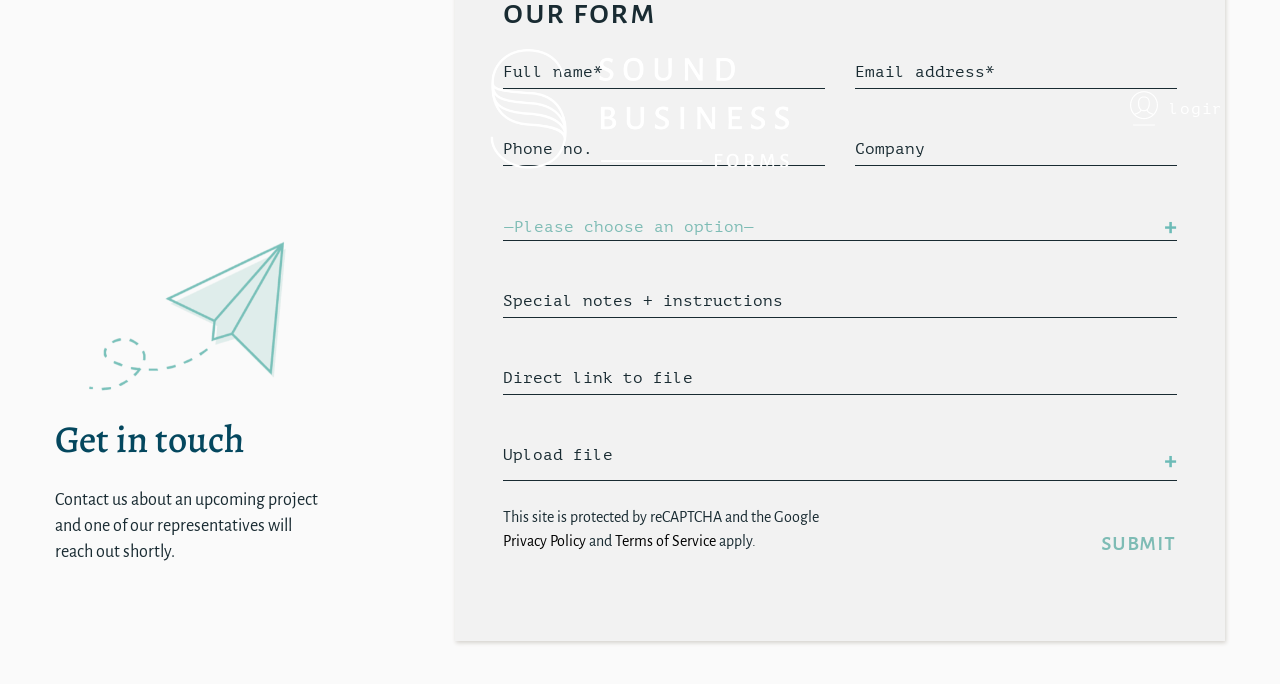

--- FILE ---
content_type: text/html; charset=UTF-8
request_url: https://soundbusinessforms.com/?client_redirect=single-1114
body_size: 11243
content:
<!DOCTYPE html>
<html lang="en-US">
<head>
  <meta charset="UTF-8">
  <meta name="viewport" content="width=device-width, initial-scale=1">
  <link rel="profile" href="http://gmpg.org/xfn/11">
  <link rel="apple-touch-icon" sizes="180x180" href="https://soundbusinessforms.com/wp-content/themes/_sbf/apple-touch-icon.png">
  <link rel="icon" type="image/png" sizes="32x32" href="https://soundbusinessforms.com/wp-content/themes/_sbf/favicon-32x32.png">
  <link rel="icon" type="image/png" sizes="16x16" href="https://soundbusinessforms.com/wp-content/themes/_sbf/favicon-16x16.png">
  <link rel="shortcut icon" href="https://soundbusinessforms.com/wp-content/themes/_sbf/favicon.ico" />
  <link rel="mask-icon" href="https://soundbusinessforms.com/wp-content/themes/_sbf/safari-pinned-tab.svg" color="#7ebcb5">
  <meta name="msapplication-TileColor" content="#ffffff">
  <meta name="theme-color" content="#ffffff">

  <title>single &#8211; Sound Business Forms</title>
<meta name='robots' content='max-image-preview:large' />
<link rel="alternate" type="application/rss+xml" title="Sound Business Forms &raquo; Feed" href="https://soundbusinessforms.com/feed/" />
<link rel="alternate" type="application/rss+xml" title="Sound Business Forms &raquo; Comments Feed" href="https://soundbusinessforms.com/comments/feed/" />
<link rel="alternate" title="oEmbed (JSON)" type="application/json+oembed" href="https://soundbusinessforms.com/wp-json/oembed/1.0/embed?url=https%3A%2F%2Fsoundbusinessforms.com%2F%3Fclient_redirect%3Dsingle-1114" />
<link rel="alternate" title="oEmbed (XML)" type="text/xml+oembed" href="https://soundbusinessforms.com/wp-json/oembed/1.0/embed?url=https%3A%2F%2Fsoundbusinessforms.com%2F%3Fclient_redirect%3Dsingle-1114&#038;format=xml" />
<style id='wp-img-auto-sizes-contain-inline-css' type='text/css'>
img:is([sizes=auto i],[sizes^="auto," i]){contain-intrinsic-size:3000px 1500px}
/*# sourceURL=wp-img-auto-sizes-contain-inline-css */
</style>
<style id='wp-emoji-styles-inline-css' type='text/css'>

	img.wp-smiley, img.emoji {
		display: inline !important;
		border: none !important;
		box-shadow: none !important;
		height: 1em !important;
		width: 1em !important;
		margin: 0 0.07em !important;
		vertical-align: -0.1em !important;
		background: none !important;
		padding: 0 !important;
	}
/*# sourceURL=wp-emoji-styles-inline-css */
</style>
<style id='wp-block-library-inline-css' type='text/css'>
:root{--wp-block-synced-color:#7a00df;--wp-block-synced-color--rgb:122,0,223;--wp-bound-block-color:var(--wp-block-synced-color);--wp-editor-canvas-background:#ddd;--wp-admin-theme-color:#007cba;--wp-admin-theme-color--rgb:0,124,186;--wp-admin-theme-color-darker-10:#006ba1;--wp-admin-theme-color-darker-10--rgb:0,107,160.5;--wp-admin-theme-color-darker-20:#005a87;--wp-admin-theme-color-darker-20--rgb:0,90,135;--wp-admin-border-width-focus:2px}@media (min-resolution:192dpi){:root{--wp-admin-border-width-focus:1.5px}}.wp-element-button{cursor:pointer}:root .has-very-light-gray-background-color{background-color:#eee}:root .has-very-dark-gray-background-color{background-color:#313131}:root .has-very-light-gray-color{color:#eee}:root .has-very-dark-gray-color{color:#313131}:root .has-vivid-green-cyan-to-vivid-cyan-blue-gradient-background{background:linear-gradient(135deg,#00d084,#0693e3)}:root .has-purple-crush-gradient-background{background:linear-gradient(135deg,#34e2e4,#4721fb 50%,#ab1dfe)}:root .has-hazy-dawn-gradient-background{background:linear-gradient(135deg,#faaca8,#dad0ec)}:root .has-subdued-olive-gradient-background{background:linear-gradient(135deg,#fafae1,#67a671)}:root .has-atomic-cream-gradient-background{background:linear-gradient(135deg,#fdd79a,#004a59)}:root .has-nightshade-gradient-background{background:linear-gradient(135deg,#330968,#31cdcf)}:root .has-midnight-gradient-background{background:linear-gradient(135deg,#020381,#2874fc)}:root{--wp--preset--font-size--normal:16px;--wp--preset--font-size--huge:42px}.has-regular-font-size{font-size:1em}.has-larger-font-size{font-size:2.625em}.has-normal-font-size{font-size:var(--wp--preset--font-size--normal)}.has-huge-font-size{font-size:var(--wp--preset--font-size--huge)}.has-text-align-center{text-align:center}.has-text-align-left{text-align:left}.has-text-align-right{text-align:right}.has-fit-text{white-space:nowrap!important}#end-resizable-editor-section{display:none}.aligncenter{clear:both}.items-justified-left{justify-content:flex-start}.items-justified-center{justify-content:center}.items-justified-right{justify-content:flex-end}.items-justified-space-between{justify-content:space-between}.screen-reader-text{border:0;clip-path:inset(50%);height:1px;margin:-1px;overflow:hidden;padding:0;position:absolute;width:1px;word-wrap:normal!important}.screen-reader-text:focus{background-color:#ddd;clip-path:none;color:#444;display:block;font-size:1em;height:auto;left:5px;line-height:normal;padding:15px 23px 14px;text-decoration:none;top:5px;width:auto;z-index:100000}html :where(.has-border-color){border-style:solid}html :where([style*=border-top-color]){border-top-style:solid}html :where([style*=border-right-color]){border-right-style:solid}html :where([style*=border-bottom-color]){border-bottom-style:solid}html :where([style*=border-left-color]){border-left-style:solid}html :where([style*=border-width]){border-style:solid}html :where([style*=border-top-width]){border-top-style:solid}html :where([style*=border-right-width]){border-right-style:solid}html :where([style*=border-bottom-width]){border-bottom-style:solid}html :where([style*=border-left-width]){border-left-style:solid}html :where(img[class*=wp-image-]){height:auto;max-width:100%}:where(figure){margin:0 0 1em}html :where(.is-position-sticky){--wp-admin--admin-bar--position-offset:var(--wp-admin--admin-bar--height,0px)}@media screen and (max-width:600px){html :where(.is-position-sticky){--wp-admin--admin-bar--position-offset:0px}}

/*# sourceURL=wp-block-library-inline-css */
</style><style id='global-styles-inline-css' type='text/css'>
:root{--wp--preset--aspect-ratio--square: 1;--wp--preset--aspect-ratio--4-3: 4/3;--wp--preset--aspect-ratio--3-4: 3/4;--wp--preset--aspect-ratio--3-2: 3/2;--wp--preset--aspect-ratio--2-3: 2/3;--wp--preset--aspect-ratio--16-9: 16/9;--wp--preset--aspect-ratio--9-16: 9/16;--wp--preset--color--black: #000000;--wp--preset--color--cyan-bluish-gray: #abb8c3;--wp--preset--color--white: #ffffff;--wp--preset--color--pale-pink: #f78da7;--wp--preset--color--vivid-red: #cf2e2e;--wp--preset--color--luminous-vivid-orange: #ff6900;--wp--preset--color--luminous-vivid-amber: #fcb900;--wp--preset--color--light-green-cyan: #7bdcb5;--wp--preset--color--vivid-green-cyan: #00d084;--wp--preset--color--pale-cyan-blue: #8ed1fc;--wp--preset--color--vivid-cyan-blue: #0693e3;--wp--preset--color--vivid-purple: #9b51e0;--wp--preset--gradient--vivid-cyan-blue-to-vivid-purple: linear-gradient(135deg,rgb(6,147,227) 0%,rgb(155,81,224) 100%);--wp--preset--gradient--light-green-cyan-to-vivid-green-cyan: linear-gradient(135deg,rgb(122,220,180) 0%,rgb(0,208,130) 100%);--wp--preset--gradient--luminous-vivid-amber-to-luminous-vivid-orange: linear-gradient(135deg,rgb(252,185,0) 0%,rgb(255,105,0) 100%);--wp--preset--gradient--luminous-vivid-orange-to-vivid-red: linear-gradient(135deg,rgb(255,105,0) 0%,rgb(207,46,46) 100%);--wp--preset--gradient--very-light-gray-to-cyan-bluish-gray: linear-gradient(135deg,rgb(238,238,238) 0%,rgb(169,184,195) 100%);--wp--preset--gradient--cool-to-warm-spectrum: linear-gradient(135deg,rgb(74,234,220) 0%,rgb(151,120,209) 20%,rgb(207,42,186) 40%,rgb(238,44,130) 60%,rgb(251,105,98) 80%,rgb(254,248,76) 100%);--wp--preset--gradient--blush-light-purple: linear-gradient(135deg,rgb(255,206,236) 0%,rgb(152,150,240) 100%);--wp--preset--gradient--blush-bordeaux: linear-gradient(135deg,rgb(254,205,165) 0%,rgb(254,45,45) 50%,rgb(107,0,62) 100%);--wp--preset--gradient--luminous-dusk: linear-gradient(135deg,rgb(255,203,112) 0%,rgb(199,81,192) 50%,rgb(65,88,208) 100%);--wp--preset--gradient--pale-ocean: linear-gradient(135deg,rgb(255,245,203) 0%,rgb(182,227,212) 50%,rgb(51,167,181) 100%);--wp--preset--gradient--electric-grass: linear-gradient(135deg,rgb(202,248,128) 0%,rgb(113,206,126) 100%);--wp--preset--gradient--midnight: linear-gradient(135deg,rgb(2,3,129) 0%,rgb(40,116,252) 100%);--wp--preset--font-size--small: 13px;--wp--preset--font-size--medium: 20px;--wp--preset--font-size--large: 36px;--wp--preset--font-size--x-large: 42px;--wp--preset--spacing--20: 0.44rem;--wp--preset--spacing--30: 0.67rem;--wp--preset--spacing--40: 1rem;--wp--preset--spacing--50: 1.5rem;--wp--preset--spacing--60: 2.25rem;--wp--preset--spacing--70: 3.38rem;--wp--preset--spacing--80: 5.06rem;--wp--preset--shadow--natural: 6px 6px 9px rgba(0, 0, 0, 0.2);--wp--preset--shadow--deep: 12px 12px 50px rgba(0, 0, 0, 0.4);--wp--preset--shadow--sharp: 6px 6px 0px rgba(0, 0, 0, 0.2);--wp--preset--shadow--outlined: 6px 6px 0px -3px rgb(255, 255, 255), 6px 6px rgb(0, 0, 0);--wp--preset--shadow--crisp: 6px 6px 0px rgb(0, 0, 0);}:where(.is-layout-flex){gap: 0.5em;}:where(.is-layout-grid){gap: 0.5em;}body .is-layout-flex{display: flex;}.is-layout-flex{flex-wrap: wrap;align-items: center;}.is-layout-flex > :is(*, div){margin: 0;}body .is-layout-grid{display: grid;}.is-layout-grid > :is(*, div){margin: 0;}:where(.wp-block-columns.is-layout-flex){gap: 2em;}:where(.wp-block-columns.is-layout-grid){gap: 2em;}:where(.wp-block-post-template.is-layout-flex){gap: 1.25em;}:where(.wp-block-post-template.is-layout-grid){gap: 1.25em;}.has-black-color{color: var(--wp--preset--color--black) !important;}.has-cyan-bluish-gray-color{color: var(--wp--preset--color--cyan-bluish-gray) !important;}.has-white-color{color: var(--wp--preset--color--white) !important;}.has-pale-pink-color{color: var(--wp--preset--color--pale-pink) !important;}.has-vivid-red-color{color: var(--wp--preset--color--vivid-red) !important;}.has-luminous-vivid-orange-color{color: var(--wp--preset--color--luminous-vivid-orange) !important;}.has-luminous-vivid-amber-color{color: var(--wp--preset--color--luminous-vivid-amber) !important;}.has-light-green-cyan-color{color: var(--wp--preset--color--light-green-cyan) !important;}.has-vivid-green-cyan-color{color: var(--wp--preset--color--vivid-green-cyan) !important;}.has-pale-cyan-blue-color{color: var(--wp--preset--color--pale-cyan-blue) !important;}.has-vivid-cyan-blue-color{color: var(--wp--preset--color--vivid-cyan-blue) !important;}.has-vivid-purple-color{color: var(--wp--preset--color--vivid-purple) !important;}.has-black-background-color{background-color: var(--wp--preset--color--black) !important;}.has-cyan-bluish-gray-background-color{background-color: var(--wp--preset--color--cyan-bluish-gray) !important;}.has-white-background-color{background-color: var(--wp--preset--color--white) !important;}.has-pale-pink-background-color{background-color: var(--wp--preset--color--pale-pink) !important;}.has-vivid-red-background-color{background-color: var(--wp--preset--color--vivid-red) !important;}.has-luminous-vivid-orange-background-color{background-color: var(--wp--preset--color--luminous-vivid-orange) !important;}.has-luminous-vivid-amber-background-color{background-color: var(--wp--preset--color--luminous-vivid-amber) !important;}.has-light-green-cyan-background-color{background-color: var(--wp--preset--color--light-green-cyan) !important;}.has-vivid-green-cyan-background-color{background-color: var(--wp--preset--color--vivid-green-cyan) !important;}.has-pale-cyan-blue-background-color{background-color: var(--wp--preset--color--pale-cyan-blue) !important;}.has-vivid-cyan-blue-background-color{background-color: var(--wp--preset--color--vivid-cyan-blue) !important;}.has-vivid-purple-background-color{background-color: var(--wp--preset--color--vivid-purple) !important;}.has-black-border-color{border-color: var(--wp--preset--color--black) !important;}.has-cyan-bluish-gray-border-color{border-color: var(--wp--preset--color--cyan-bluish-gray) !important;}.has-white-border-color{border-color: var(--wp--preset--color--white) !important;}.has-pale-pink-border-color{border-color: var(--wp--preset--color--pale-pink) !important;}.has-vivid-red-border-color{border-color: var(--wp--preset--color--vivid-red) !important;}.has-luminous-vivid-orange-border-color{border-color: var(--wp--preset--color--luminous-vivid-orange) !important;}.has-luminous-vivid-amber-border-color{border-color: var(--wp--preset--color--luminous-vivid-amber) !important;}.has-light-green-cyan-border-color{border-color: var(--wp--preset--color--light-green-cyan) !important;}.has-vivid-green-cyan-border-color{border-color: var(--wp--preset--color--vivid-green-cyan) !important;}.has-pale-cyan-blue-border-color{border-color: var(--wp--preset--color--pale-cyan-blue) !important;}.has-vivid-cyan-blue-border-color{border-color: var(--wp--preset--color--vivid-cyan-blue) !important;}.has-vivid-purple-border-color{border-color: var(--wp--preset--color--vivid-purple) !important;}.has-vivid-cyan-blue-to-vivid-purple-gradient-background{background: var(--wp--preset--gradient--vivid-cyan-blue-to-vivid-purple) !important;}.has-light-green-cyan-to-vivid-green-cyan-gradient-background{background: var(--wp--preset--gradient--light-green-cyan-to-vivid-green-cyan) !important;}.has-luminous-vivid-amber-to-luminous-vivid-orange-gradient-background{background: var(--wp--preset--gradient--luminous-vivid-amber-to-luminous-vivid-orange) !important;}.has-luminous-vivid-orange-to-vivid-red-gradient-background{background: var(--wp--preset--gradient--luminous-vivid-orange-to-vivid-red) !important;}.has-very-light-gray-to-cyan-bluish-gray-gradient-background{background: var(--wp--preset--gradient--very-light-gray-to-cyan-bluish-gray) !important;}.has-cool-to-warm-spectrum-gradient-background{background: var(--wp--preset--gradient--cool-to-warm-spectrum) !important;}.has-blush-light-purple-gradient-background{background: var(--wp--preset--gradient--blush-light-purple) !important;}.has-blush-bordeaux-gradient-background{background: var(--wp--preset--gradient--blush-bordeaux) !important;}.has-luminous-dusk-gradient-background{background: var(--wp--preset--gradient--luminous-dusk) !important;}.has-pale-ocean-gradient-background{background: var(--wp--preset--gradient--pale-ocean) !important;}.has-electric-grass-gradient-background{background: var(--wp--preset--gradient--electric-grass) !important;}.has-midnight-gradient-background{background: var(--wp--preset--gradient--midnight) !important;}.has-small-font-size{font-size: var(--wp--preset--font-size--small) !important;}.has-medium-font-size{font-size: var(--wp--preset--font-size--medium) !important;}.has-large-font-size{font-size: var(--wp--preset--font-size--large) !important;}.has-x-large-font-size{font-size: var(--wp--preset--font-size--x-large) !important;}
/*# sourceURL=global-styles-inline-css */
</style>

<style id='classic-theme-styles-inline-css' type='text/css'>
/*! This file is auto-generated */
.wp-block-button__link{color:#fff;background-color:#32373c;border-radius:9999px;box-shadow:none;text-decoration:none;padding:calc(.667em + 2px) calc(1.333em + 2px);font-size:1.125em}.wp-block-file__button{background:#32373c;color:#fff;text-decoration:none}
/*# sourceURL=/wp-includes/css/classic-themes.min.css */
</style>
<link rel='stylesheet' id='contact-form-7-css' href='https://soundbusinessforms.com/wp-content/plugins/contact-form-7/includes/css/styles.css?ver=6.1.4' type='text/css' media='all' />
<link rel='stylesheet' id='_sbf-style-css' href='https://soundbusinessforms.com/wp-content/themes/_sbf/dist/css/site.css?ver=5' type='text/css' media='screen' />
<link rel='stylesheet' id='js_composer_custom_css-css' href='//soundbusinessforms.com/wp-content/uploads/js_composer/custom.css?ver=6.3.0' type='text/css' media='all' />
<script type="text/javascript" src="https://soundbusinessforms.com/wp-includes/js/jquery/jquery.min.js?ver=3.7.1" id="jquery-core-js"></script>
<script type="text/javascript" src="https://soundbusinessforms.com/wp-includes/js/jquery/jquery-migrate.min.js?ver=3.4.1" id="jquery-migrate-js"></script>
<link rel="https://api.w.org/" href="https://soundbusinessforms.com/wp-json/" /><link rel="EditURI" type="application/rsd+xml" title="RSD" href="https://soundbusinessforms.com/xmlrpc.php?rsd" />
<meta name="generator" content="WordPress 6.9" />
<link rel="canonical" href="https://soundbusinessforms.com/?client_redirect=single-1114" />
<link rel='shortlink' href='https://soundbusinessforms.com/?p=4964' />
<meta name="generator" content="Powered by WPBakery Page Builder - drag and drop page builder for WordPress."/>
<script>
  (function(w, d, t, h, s, n) {
    w.FlodeskObject = n;
    var fn = function() {
      (w[n].q = w[n].q || []).push(arguments);
    };
    w[n] = w[n] || fn;
    var f = d.getElementsByTagName(t)[0];
    var v = '?v=' + Math.floor(new Date().getTime() / (120 * 1000)) * 60;
    var sm = d.createElement(t);
    sm.async = true;
    sm.type = 'module';
    sm.src = h + s + '.mjs' + v;
    f.parentNode.insertBefore(sm, f);
    var sn = d.createElement(t);
    sn.async = true;
    sn.noModule = true;
    sn.src = h + s + '.js' + v;
    f.parentNode.insertBefore(sn, f);
  })(window, document, 'script', 'https://assets.flodesk.com', '/universal', 'fd');
</script><link rel="icon" href="https://soundbusinessforms.com/wp-content/uploads/2018/12/cropped-SBF_icon-01-01-01-01-32x32.png" sizes="32x32" />
<link rel="icon" href="https://soundbusinessforms.com/wp-content/uploads/2018/12/cropped-SBF_icon-01-01-01-01-192x192.png" sizes="192x192" />
<link rel="apple-touch-icon" href="https://soundbusinessforms.com/wp-content/uploads/2018/12/cropped-SBF_icon-01-01-01-01-180x180.png" />
<meta name="msapplication-TileImage" content="https://soundbusinessforms.com/wp-content/uploads/2018/12/cropped-SBF_icon-01-01-01-01-270x270.png" />
		<style type="text/css" id="wp-custom-css">
			  #tr-burger-icon {
            display: none !important;
        }
		</style>
		<noscript><style> .wpb_animate_when_almost_visible { opacity: 1; }</style></noscript>  </head>

<body class="wp-singular client_redirect-template-default single single-client_redirect postid-4964 wp-theme-_sbf no-sidebar wpb-js-composer js-comp-ver-6.3.0 vc_responsive">

  <div id="page" class="site">
    <header id="masthead" class="site-header" role="banner">
      <div class="container-fluid container-padded">
        <nav id="site-navigation" class="navbar navbar-dark px-0" role="navigation">
          <button id="tr-burger-icon" class="navbar-toggler burger-icon__wrap btn--clean" type="button" data-toggle="modal" data-target="#contactModal" aria-controls="navbar-content" aria-expanded="false" aria-label="Toggle navigation">
            <span class="icon-bar top-bar"></span>
            <span class="icon-bar middle-bar"></span>
            <span class="icon-bar bottom-bar"></span>
            <span class="sr-only">Toggle navigation</span>
          </button>
          <div class="navbar-collapse text-center">
            <ul class="navbar-nav mx-auto">
              <li class="nav-item site-logo-center">
                <a class="d-none d-md-block" rel="home" href="https://soundbusinessforms.com/"><img class="site-logo" src="https://soundbusinessforms.com/wp-content/uploads/2018/11/logo.png" /></a>
                <a class="d-block d-md-none" rel="home" href="https://soundbusinessforms.com/"><img class="site-logo-sm" src="https://soundbusinessforms.com/wp-content/uploads/2018/11/logo_mobile.png" /></a>
              </li>
            </ul>
          </div>

          <div class="login-btn">
  <a href="#">
    <svg width="90px" height="35px" viewBox="0 0 90 35" version="1.1" xmlns="http://www.w3.org/2000/svg" xmlns:xlink="http://www.w3.org/1999/xlink">
      <g id="Page-1" stroke="none" stroke-width="1" fill="none" fill-rule="evenodd">
        <g id="SPACING" fill="#FFFFFF">
          <text class="login-lext" font-size="16" font-weight="normal" letter-spacing="0.9411765">
            <tspan x="39" y="23">login</tspan>
          </text>
          <path d="M14,28.1987654 C21.728,28.1987654 28,21.9074074 28,14.1555556 C28,6.4037037 21.728,0.112345679 14,0.112345679 C6.272,0.112345679 0,6.4037037 0,14.1555556 C0,21.9074074 6.272,28.1987654 14,28.1987654 Z M5.264,23.6487654 C9.688,22.2444444 10.976,20.6154321 11.312,19.7166667 C12.04,20.1098765 12.824,20.2783951 13.776,20.3345679 C13.776,20.3345679 13.832,20.3345679 13.832,20.3345679 L13.888,20.3345679 C13.888,20.3345679 13.944,20.3345679 13.944,20.3345679 C14.952,20.3345679 15.848,20.1098765 16.632,19.6604938 C16.968,20.6154321 18.2,22.3567901 22.68,23.7049383 C20.384,25.7833333 17.36,27.0753086 14,27.0753086 C10.64,27.0753086 7.56,25.7833333 5.264,23.6487654 Z M17.136,17.8067901 C16.352,18.7055556 15.288,19.1549383 13.944,19.1549383 C12.6,19.1549383 11.536,18.7055556 10.752,17.8067901 C8.792,15.6160494 9.184,11.4592593 9.184,11.4592593 C9.184,11.4592593 9.184,11.4592593 9.184,11.4030864 C9.408,6.85308642 12.768,6.45987654 13.832,6.45987654 C13.888,6.45987654 13.944,6.45987654 13.944,6.45987654 C13.944,6.45987654 14,6.45987654 14,6.45987654 C14,6.45987654 14.056,6.45987654 14.112,6.45987654 C15.12,6.45987654 18.536,6.79691358 18.76,11.4030864 C18.76,11.4030864 18.76,11.4030864 18.76,11.4592593 C18.648,11.5154321 19.04,15.6160494 17.136,17.8067901 Z M14,1.23580247 C21.112,1.23580247 26.88,7.02160494 26.88,14.1555556 C26.88,17.4697531 25.592,20.5030864 23.576,22.8061728 C23.576,22.8061728 23.52,22.8061728 23.464,22.75 C17.864,21.1209877 17.64,19.0987654 17.64,18.9864198 C17.64,18.9302469 17.64,18.9302469 17.64,18.8740741 C17.752,18.7617284 17.864,18.6493827 17.976,18.537037 C20.216,16.0092593 19.824,11.6839506 19.768,11.3469136 C19.488,5.67345679 14.952,5.39259259 14,5.39259259 C13.944,5.39259259 13.888,5.39259259 13.888,5.39259259 C13.832,5.39259259 13.832,5.39259259 13.776,5.39259259 C12.88,5.39259259 8.288,5.67345679 8.008,11.4030864 C7.952,11.7401235 7.616,16.1216049 9.856,18.5932099 C10.024,18.7617284 10.192,18.9302469 10.416,19.0987654 L10.36,19.0987654 C10.36,19.0987654 10.36,19.0987654 10.36,19.0425926 C10.36,19.0425926 10.304,20.9524691 4.424,22.6938272 C2.408,20.3907407 1.176,17.4135802 1.176,14.0993827 C1.12,7.02160494 6.888,1.23580247 14,1.23580247 Z M24.976,33.9845679 C24.976,34.3216049 24.752,34.5462963 24.416,34.5462963 L3.584,34.5462963 C3.248,34.5462963 3.024,34.3216049 3.024,33.9845679 C3.024,33.6475309 3.248,33.4228395 3.584,33.4228395 L24.416,33.4228395 C24.752,33.4228395 24.976,33.7037037 24.976,33.9845679 Z" id="Shape" fill-rule="nonzero"></path>
        </g>
      </g>
    </svg>
  </a>
</div>

        </nav><!-- #site-navigation -->
		</div>
    </header>

    <div id="content" class="site-content">

	<div id="primary" class="content-area">
		<main id="main" class="site-main">

		
<article id="post-4964" class="post-4964 client_redirect type-client_redirect status-publish hentry">
	<header class="entry-header sr-only">
		<h1 class="entry-title">single</h1>			</header><!-- .entry-header -->

	<div class="entry-content">
			</div><!-- .entry-content -->

	<footer class="entry-footer sr-only">
			</footer><!-- .entry-footer -->
</article><!-- #post-4964 -->

		</main><!-- #main -->
	</div><!-- #primary -->


</div><!-- #content -->

<div class="site-footer-connect" id="contact-us">
  <div class="container">
    <div class="row">
      <div class="col-md-4 align-self-center">
		<div class="contact-inner py-5">
		  <h6 class="contact-heading heading h1 primary mb-4">Get in touch</h6>
          <p class="mb-3 wpb_text_column">Contact us about an upcoming project and one of our representatives will reach out shortly.</p>

          <span class="d-block"><a href="mailto:"></a></span>
        </div>
      </div>
      <div class="col-md-8">
        <div class="contact-form px-3 px-md-5 py-3 py-md-5">
          <h6 class="h1 heading mb-0">Our Form</h6>
          
<div class="wpcf7 no-js" id="wpcf7-f193-o1" lang="en-US" dir="ltr" data-wpcf7-id="193">
<div class="screen-reader-response"><p role="status" aria-live="polite" aria-atomic="true"></p> <ul></ul></div>
<form action="/?client_redirect=single-1114#wpcf7-f193-o1" method="post" class="wpcf7-form init" aria-label="Contact form" enctype="multipart/form-data" novalidate="novalidate" data-status="init">
<fieldset class="hidden-fields-container"><input type="hidden" name="_wpcf7" value="193" /><input type="hidden" name="_wpcf7_version" value="6.1.4" /><input type="hidden" name="_wpcf7_locale" value="en_US" /><input type="hidden" name="_wpcf7_unit_tag" value="wpcf7-f193-o1" /><input type="hidden" name="_wpcf7_container_post" value="0" /><input type="hidden" name="_wpcf7_posted_data_hash" value="" /><input type="hidden" name="_wpcf7_recaptcha_response" value="" />
</fieldset>
<div class="form-wrapper">
	<div class="row">
		<div class="col-md-6">
			<div class="form-group mb-0">
				<p><label class="label-floating">Full name*</label><br />
<span class="wpcf7-form-control-wrap" data-name="formFullName"><input size="40" maxlength="400" class="wpcf7-form-control wpcf7-text wpcf7-validates-as-required required form-control" autocomplete="off" aria-required="true" aria-invalid="false" placeholder="Full Name*" value="" type="text" name="formFullName" /></span>
				</p>
			</div>
		</div>
		<div class="col-md-6">
			<div class="form-group mb-0">
				<p><label class="label-floating">Email address*</label><br />
<span class="wpcf7-form-control-wrap" data-name="formEmail"><input size="40" maxlength="400" class="wpcf7-form-control wpcf7-email wpcf7-validates-as-required wpcf7-text wpcf7-validates-as-email required form-control" aria-required="true" aria-invalid="false" placeholder="Email Address*" value="" type="email" name="formEmail" /></span>
				</p>
			</div>
		</div>
	</div>
	<div class="row">
		<div class="col-md-6">
			<div class="form-group mb-0">
				<p><label class="label-floating">Phone no.</label><br />
<span class="wpcf7-form-control-wrap" data-name="formPhone"><input size="40" maxlength="400" class="wpcf7-form-control wpcf7-text form-control" aria-invalid="false" placeholder="Phone No." value="" type="text" name="formPhone" /></span>
				</p>
			</div>
		</div>
		<div class="col-md-6">
			<div class="form-group mb-0">
				<p><label class="label-floating">Company</label><br />
<span class="wpcf7-form-control-wrap" data-name="formCompany"><input size="40" maxlength="400" class="wpcf7-form-control wpcf7-text form-control" aria-invalid="false" placeholder="Company" value="" type="text" name="formCompany" /></span>
				</p>
			</div>
		</div>
	</div>
	<div class="row">
		<div class="col-12">
			<div class="form-group mb-0">
				<p><label class="label-floating sr-only">Services</label><br />
<span class="wpcf7-form-control-wrap" data-name="formServices"><select class="wpcf7-form-control wpcf7-select form-control" aria-invalid="false" name="formServices"><option value="">&#8212;Please choose an option&#8212;</option><option value="Design">Design</option><option value="Inventory Management">Inventory Management</option><option value="Online Forms">Online Forms</option><option value="Printing">Printing</option><option value="Online Store">Online Store</option><option value="Database Help">Database Help</option><option value="Fulfillment Solutions">Fulfillment Solutions</option><option value="Warehousing Space">Warehousing Space</option><option value="Logistics">Logistics</option><option value="Mailing Services">Mailing Services</option><option value="Peace of Mind">Peace of Mind</option></select></span>
				</p>
			</div>
		</div>
		<div class="col-12">
			<div class="form-group mb-0">
				<p><label class="label-floating">Special notes + instructions</label><br />
<span class="wpcf7-form-control-wrap" data-name="formSpecialInstructions"><input size="40" maxlength="400" class="wpcf7-form-control wpcf7-text form-control" aria-invalid="false" placeholder="Special Instructions" value="" type="text" name="formSpecialInstructions" /></span>
				</p>
			</div>
		</div>
		<div class="col-12">
			<div class="form-group mb-0">
				<p><label class="label-floating">Direct link to file</label><br />
<span class="wpcf7-form-control-wrap" data-name="formURL"><input size="40" maxlength="400" class="wpcf7-form-control wpcf7-url wpcf7-text wpcf7-validates-as-url form-control" aria-invalid="false" placeholder="Direct Link to File" value="" type="url" name="formURL" /></span>
				</p>
			</div>
		</div>
		<div class="col-12">
			<div class="form-group mb-0 form-group-upload">
				<p><label class="label-floating">Upload file</label><br />
<span class="wpcf7-form-control-wrap" data-name="formFile"><input size="40" class="wpcf7-form-control wpcf7-file form-control-file" accept=".pdf,.txt,.gif,.png,.jpg,.jpeg" aria-invalid="false" type="file" name="formFile" /></span>
				</p>
			</div>
		</div>
	</div>
	<div class="row">
		<div class="col-lg-6">
		
			<p>This site is protected by reCAPTCHA and the Google <a href="https://policies.google.com/privacy">Privacy Policy</a> and <a href="https://policies.google.com/terms">Terms of Service</a> apply.
			</p>
		</div>
		<div class="col-lg-6 text-left text-lg-right pt-4">
			<p><button class="btn btn-link animated-link" type="submit">Submit</button>
			</p>
		</div>
	</div>
</div><div class="wpcf7-response-output" aria-hidden="true"></div>
</form>
</div>
        </div>
      </div>
    </div>
  </div>
</div>

<footer id="colophon" class="site-footer">
  <div class="site-footer-inner py-5">
    <div class="container py-2 py-md-5">
      <div class="row mb-md-5">
        <div class="col-lg-9 col-8">
          <div class="sbf-footer-menu">
            <div class="navbar-footer"><ul id="menu-footer" class="nav-footer site-nav list-unstyled"><li id="menu-item-490" class="menu-item menu-item-type-post_type menu-item-object-page menu-item-490"><a href="https://soundbusinessforms.com/our-work/">Our Work</a></li>
<li id="menu-item-489" class="menu-item menu-item-type-post_type menu-item-object-page menu-item-489"><a href="https://soundbusinessforms.com/our-story/">Our Story</a></li>
<li id="menu-item-488" class="contact-link menu-item menu-item-type-custom menu-item-object-custom menu-item-488"><a href="#">Contact</a></li>
</ul></div>          </div>

          <!--Please paste on your website.-->
          <button type="submit" onclick="window.location.href='https://paylink.paytrace.com?m=eyJhbGciOiJBMjU2S1ciLCJlbmMiOiJBMTI4R0NNIn0.65WKj19pJv4KNIE2MLTKGR_xemZpTaYc.wXGShVdwOYO3sMhW.[base64].yiRUHJ2aAupBNpm-ERBrHg&amount=&invoice='" style='border: 0px; border-radius: 7px; height: 38px; width: 160px; color: white; font-weight: bold; background-color:#213742;'>Submit Payment</button><!--Thank you for using PayTrace.com-->
          <!--Please paste on your website.-->
          
        </div>
        <div class="col-md-3 col-4 text-right">
          <div>
            <a rel="home" href="https://soundbusinessforms.com/">
              <img class="footer-logo" src="https://soundbusinessforms.com/wp-content/uploads/2018/12/SBF_footerlogo.png" /></a>
          </div>
        </div>
      </div>
      <hr class="mx-3 mx-md-0" />
      <div class="row">
        <div class="col-md-6">
          <div class="mt-2 mb-3">
            <div class="login-btn">
  <a href="#">
    <svg width="90px" height="35px" viewBox="0 0 90 35" version="1.1" xmlns="http://www.w3.org/2000/svg" xmlns:xlink="http://www.w3.org/1999/xlink">
      <g id="Page-1" stroke="none" stroke-width="1" fill="none" fill-rule="evenodd">
        <g id="SPACING" fill="#FFFFFF">
          <text class="login-lext" font-size="16" font-weight="normal" letter-spacing="0.9411765">
            <tspan x="39" y="23">login</tspan>
          </text>
          <path d="M14,28.1987654 C21.728,28.1987654 28,21.9074074 28,14.1555556 C28,6.4037037 21.728,0.112345679 14,0.112345679 C6.272,0.112345679 0,6.4037037 0,14.1555556 C0,21.9074074 6.272,28.1987654 14,28.1987654 Z M5.264,23.6487654 C9.688,22.2444444 10.976,20.6154321 11.312,19.7166667 C12.04,20.1098765 12.824,20.2783951 13.776,20.3345679 C13.776,20.3345679 13.832,20.3345679 13.832,20.3345679 L13.888,20.3345679 C13.888,20.3345679 13.944,20.3345679 13.944,20.3345679 C14.952,20.3345679 15.848,20.1098765 16.632,19.6604938 C16.968,20.6154321 18.2,22.3567901 22.68,23.7049383 C20.384,25.7833333 17.36,27.0753086 14,27.0753086 C10.64,27.0753086 7.56,25.7833333 5.264,23.6487654 Z M17.136,17.8067901 C16.352,18.7055556 15.288,19.1549383 13.944,19.1549383 C12.6,19.1549383 11.536,18.7055556 10.752,17.8067901 C8.792,15.6160494 9.184,11.4592593 9.184,11.4592593 C9.184,11.4592593 9.184,11.4592593 9.184,11.4030864 C9.408,6.85308642 12.768,6.45987654 13.832,6.45987654 C13.888,6.45987654 13.944,6.45987654 13.944,6.45987654 C13.944,6.45987654 14,6.45987654 14,6.45987654 C14,6.45987654 14.056,6.45987654 14.112,6.45987654 C15.12,6.45987654 18.536,6.79691358 18.76,11.4030864 C18.76,11.4030864 18.76,11.4030864 18.76,11.4592593 C18.648,11.5154321 19.04,15.6160494 17.136,17.8067901 Z M14,1.23580247 C21.112,1.23580247 26.88,7.02160494 26.88,14.1555556 C26.88,17.4697531 25.592,20.5030864 23.576,22.8061728 C23.576,22.8061728 23.52,22.8061728 23.464,22.75 C17.864,21.1209877 17.64,19.0987654 17.64,18.9864198 C17.64,18.9302469 17.64,18.9302469 17.64,18.8740741 C17.752,18.7617284 17.864,18.6493827 17.976,18.537037 C20.216,16.0092593 19.824,11.6839506 19.768,11.3469136 C19.488,5.67345679 14.952,5.39259259 14,5.39259259 C13.944,5.39259259 13.888,5.39259259 13.888,5.39259259 C13.832,5.39259259 13.832,5.39259259 13.776,5.39259259 C12.88,5.39259259 8.288,5.67345679 8.008,11.4030864 C7.952,11.7401235 7.616,16.1216049 9.856,18.5932099 C10.024,18.7617284 10.192,18.9302469 10.416,19.0987654 L10.36,19.0987654 C10.36,19.0987654 10.36,19.0987654 10.36,19.0425926 C10.36,19.0425926 10.304,20.9524691 4.424,22.6938272 C2.408,20.3907407 1.176,17.4135802 1.176,14.0993827 C1.12,7.02160494 6.888,1.23580247 14,1.23580247 Z M24.976,33.9845679 C24.976,34.3216049 24.752,34.5462963 24.416,34.5462963 L3.584,34.5462963 C3.248,34.5462963 3.024,34.3216049 3.024,33.9845679 C3.024,33.6475309 3.248,33.4228395 3.584,33.4228395 L24.416,33.4228395 C24.752,33.4228395 24.976,33.7037037 24.976,33.9845679 Z" id="Shape" fill-rule="nonzero"></path>
        </g>
      </g>
    </svg>
  </a>
</div>
          </div>
        </div>
        <div class="col-md-6 text-md-right">
          <section id="text-2" class="footer-widget widget widget_text">			<div class="textwidget"><p>9600 Stone Avenue North<br />
Seattle, WA 98103<br />
206.527.8733 | info@soundbusinessforms.com</p>
</div>
		</section>        </div>
      </div>
    </div>
  </div>
  <div class="site-info text-center py-4">
    <a href="https://wordpress.org/">
      Copyright 2026 Sound Business Forms    </a>
    <span class="sep"> | </span>
    Website built and designed by <a target="_blank" rel="noopener noreferrer" href="https://hellowildern.com">Wildern</a>.  </div><!-- .site-info -->
</footer><!-- #colophon -->
</div><!-- #page -->


<!-- Modal -->
<div class="modal fade modalPrimary" id="contactModal" tabindex="-1" role="dialog" aria-labelledby="contactModal" aria-hidden="true">
  <div class="modal-dialog modal-dialog-centered" role="document">
    <div class="modal-content container px-0">
      <div class="modal-header px-0 py-0">
        <button type="button" class="close" data-dismiss="modal" aria-label="Close">
          <span aria-hidden="true"><svg width="20px" height="20px" viewBox="0 0 20 20" version="1.1" xmlns="http://www.w3.org/2000/svg" xmlns:xlink="http://www.w3.org/1999/xlink">
              <g stroke="none" stroke-width="1" fill="none" fill-rule="evenodd" stroke-linecap="round">
                <g transform="translate(-1312.000000, -113.000000)" stroke="#7EBCB5">
                  <g transform="translate(1313.000000, 114.000000)">
                    <path d="M0.391304348,0.391304348 L17.2219407,17.2219407" id="Line-6" stroke-width="1.6"></path>
                    <path d="M17.6086957,0.391304348 L0.77805926,17.2219407" id="Line-6" stroke-width="2"></path>
                  </g>
                </g>
              </g>
            </svg></span>
        </button>
      </div>
      <div class="modal-body px-0 py-0">
        <div class="row no-gutters">
          <div class="col-md-6">
            <div class="inner px-3 px-md-5 py-5">
              <div class="sbf-menu mb-lg-5 mb-md-2 mb-2">
                <div class="navbar-footer"><ul id="menu-primary" class="nav-footer site-nav list-unstyled"><li id="menu-item-481" class="menu-item menu-item-type-post_type menu-item-object-page menu-item-home menu-item-481"><a href="https://soundbusinessforms.com/">Home</a></li>
<li id="menu-item-480" class="menu-item menu-item-type-post_type menu-item-object-page menu-item-480"><a href="https://soundbusinessforms.com/our-work/">Our Work</a></li>
<li id="menu-item-479" class="menu-item menu-item-type-post_type menu-item-object-page menu-item-479"><a href="https://soundbusinessforms.com/our-story/">Our Story</a></li>
</ul></div>              </div>

              <div class="sbf-menu-secondary">
                <div class="secondary-nav-container"><ul id="menu-secondary" class="secondary-nav list-inline"><li id="menu-item-580" class="menu-item menu-item-type-custom menu-item-object-custom menu-item-580"><a href="/amenities/">Hotel Amenities</a></li>
<li id="menu-item-581" class="menu-item menu-item-type-custom menu-item-object-custom menu-item-581"><a target="_blank" href="https://www.soundbusinesspromos.com">Logo Products</a></li>
<li id="menu-item-582" class="menu-item menu-item-type-custom menu-item-object-custom menu-item-582"><a target="_blank" href="https://www.soundbusinesspromos.com/apparel-t-shirts.htm">Apparel</a></li>
</ul></div>              </div>

              <div class="sbf-menu-footer">
                <div class="mb-4">
                  <div class="login-btn">
  <a href="#">
    <svg width="90px" height="35px" viewBox="0 0 90 35" version="1.1" xmlns="http://www.w3.org/2000/svg" xmlns:xlink="http://www.w3.org/1999/xlink">
      <g id="Page-1" stroke="none" stroke-width="1" fill="none" fill-rule="evenodd">
        <g id="SPACING" fill="#FFFFFF">
          <text class="login-lext" font-size="16" font-weight="normal" letter-spacing="0.9411765">
            <tspan x="39" y="23">login</tspan>
          </text>
          <path d="M14,28.1987654 C21.728,28.1987654 28,21.9074074 28,14.1555556 C28,6.4037037 21.728,0.112345679 14,0.112345679 C6.272,0.112345679 0,6.4037037 0,14.1555556 C0,21.9074074 6.272,28.1987654 14,28.1987654 Z M5.264,23.6487654 C9.688,22.2444444 10.976,20.6154321 11.312,19.7166667 C12.04,20.1098765 12.824,20.2783951 13.776,20.3345679 C13.776,20.3345679 13.832,20.3345679 13.832,20.3345679 L13.888,20.3345679 C13.888,20.3345679 13.944,20.3345679 13.944,20.3345679 C14.952,20.3345679 15.848,20.1098765 16.632,19.6604938 C16.968,20.6154321 18.2,22.3567901 22.68,23.7049383 C20.384,25.7833333 17.36,27.0753086 14,27.0753086 C10.64,27.0753086 7.56,25.7833333 5.264,23.6487654 Z M17.136,17.8067901 C16.352,18.7055556 15.288,19.1549383 13.944,19.1549383 C12.6,19.1549383 11.536,18.7055556 10.752,17.8067901 C8.792,15.6160494 9.184,11.4592593 9.184,11.4592593 C9.184,11.4592593 9.184,11.4592593 9.184,11.4030864 C9.408,6.85308642 12.768,6.45987654 13.832,6.45987654 C13.888,6.45987654 13.944,6.45987654 13.944,6.45987654 C13.944,6.45987654 14,6.45987654 14,6.45987654 C14,6.45987654 14.056,6.45987654 14.112,6.45987654 C15.12,6.45987654 18.536,6.79691358 18.76,11.4030864 C18.76,11.4030864 18.76,11.4030864 18.76,11.4592593 C18.648,11.5154321 19.04,15.6160494 17.136,17.8067901 Z M14,1.23580247 C21.112,1.23580247 26.88,7.02160494 26.88,14.1555556 C26.88,17.4697531 25.592,20.5030864 23.576,22.8061728 C23.576,22.8061728 23.52,22.8061728 23.464,22.75 C17.864,21.1209877 17.64,19.0987654 17.64,18.9864198 C17.64,18.9302469 17.64,18.9302469 17.64,18.8740741 C17.752,18.7617284 17.864,18.6493827 17.976,18.537037 C20.216,16.0092593 19.824,11.6839506 19.768,11.3469136 C19.488,5.67345679 14.952,5.39259259 14,5.39259259 C13.944,5.39259259 13.888,5.39259259 13.888,5.39259259 C13.832,5.39259259 13.832,5.39259259 13.776,5.39259259 C12.88,5.39259259 8.288,5.67345679 8.008,11.4030864 C7.952,11.7401235 7.616,16.1216049 9.856,18.5932099 C10.024,18.7617284 10.192,18.9302469 10.416,19.0987654 L10.36,19.0987654 C10.36,19.0987654 10.36,19.0987654 10.36,19.0425926 C10.36,19.0425926 10.304,20.9524691 4.424,22.6938272 C2.408,20.3907407 1.176,17.4135802 1.176,14.0993827 C1.12,7.02160494 6.888,1.23580247 14,1.23580247 Z M24.976,33.9845679 C24.976,34.3216049 24.752,34.5462963 24.416,34.5462963 L3.584,34.5462963 C3.248,34.5462963 3.024,34.3216049 3.024,33.9845679 C3.024,33.6475309 3.248,33.4228395 3.584,33.4228395 L24.416,33.4228395 C24.752,33.4228395 24.976,33.7037037 24.976,33.9845679 Z" id="Shape" fill-rule="nonzero"></path>
        </g>
      </g>
    </svg>
  </a>
</div>
                </div>
                <section id="text-2" class="footer-widget widget widget_text">			<div class="textwidget"><p>9600 Stone Avenue North<br />
Seattle, WA 98103<br />
206.527.8733 | info@soundbusinessforms.com</p>
</div>
		</section>              </div>

            </div>
          </div>
          <div class="col-md-6">
            <div class="inner px-3 px-md-5 py-5 paper-bg h-100">

              <div class="switcher-wrapper position-relative">
                <div class="contact-wrapper active">
                  <h6 class="h1 heading primary">Contact</h6>
                  
<div class="wpcf7 no-js" id="wpcf7-f494-o2" lang="en-US" dir="ltr" data-wpcf7-id="494">
<div class="screen-reader-response"><p role="status" aria-live="polite" aria-atomic="true"></p> <ul></ul></div>
<form action="/?client_redirect=single-1114#wpcf7-f494-o2" method="post" class="wpcf7-form init" aria-label="Contact form" enctype="multipart/form-data" novalidate="novalidate" data-status="init">
<fieldset class="hidden-fields-container"><input type="hidden" name="_wpcf7" value="494" /><input type="hidden" name="_wpcf7_version" value="6.1.4" /><input type="hidden" name="_wpcf7_locale" value="en_US" /><input type="hidden" name="_wpcf7_unit_tag" value="wpcf7-f494-o2" /><input type="hidden" name="_wpcf7_container_post" value="0" /><input type="hidden" name="_wpcf7_posted_data_hash" value="" /><input type="hidden" name="_wpcf7_recaptcha_response" value="" />
</fieldset>
<div class="form-wrapper">
	<div class="row">
		<div class="col-md-6">
			<div class="form-group mb-0">
				<p><label class="label-floating">Full name*</label><br />
<span class="wpcf7-form-control-wrap" data-name="formFullName2"><input size="40" maxlength="400" class="wpcf7-form-control wpcf7-text wpcf7-validates-as-required required form-control" autocomplete="off" aria-required="true" aria-invalid="false" placeholder="Full Name*" value="" type="text" name="formFullName2" /></span>
				</p>
			</div>
		</div>
		<div class="col-md-6">
			<div class="form-group mb-0">
				<p><label class="label-floating">Email address*</label><br />
<span class="wpcf7-form-control-wrap" data-name="formEmail2"><input size="40" maxlength="400" class="wpcf7-form-control wpcf7-email wpcf7-validates-as-required wpcf7-text wpcf7-validates-as-email required form-control" aria-required="true" aria-invalid="false" placeholder="Email Address*" value="" type="email" name="formEmail2" /></span>
				</p>
			</div>
		</div>
	</div>
	<div class="row">
		<div class="col-md-6">
			<div class="form-group mb-0">
				<p><label class="label-floating">Phone no.</label><br />
<span class="wpcf7-form-control-wrap" data-name="formPhone2"><input size="40" maxlength="400" class="wpcf7-form-control wpcf7-text form-control" aria-invalid="false" placeholder="Phone No." value="" type="text" name="formPhone2" /></span>
				</p>
			</div>
		</div>
		<div class="col-md-6">
			<div class="form-group mb-0">
				<p><label class="label-floating">Company</label><br />
<span class="wpcf7-form-control-wrap" data-name="formCompany2"><input size="40" maxlength="400" class="wpcf7-form-control wpcf7-text form-control" aria-invalid="false" placeholder="Company" value="" type="text" name="formCompany2" /></span>
				</p>
			</div>
		</div>
	</div>
	<div class="row">
		<div class="col-12">
			<div class="form-group mb-0">
				<p><label class="label-floating sr-only">Services</label><br />
<span class="wpcf7-form-control-wrap" data-name="formServices2"><select class="wpcf7-form-control wpcf7-select form-control" aria-invalid="false" name="formServices2"><option value="">&#8212;Please choose an option&#8212;</option><option value="Design">Design</option><option value="Inventory Management">Inventory Management</option><option value="Online Forms">Online Forms</option><option value="Printing">Printing</option><option value="Online Store">Online Store</option><option value="Database Help">Database Help</option><option value="Fulfillment Solutions">Fulfillment Solutions</option><option value="Warehousing Space">Warehousing Space</option><option value="Logistics">Logistics</option><option value="Mailing Services">Mailing Services</option><option value="Peace of Mind">Peace of Mind</option></select></span>
				</p>
			</div>
		</div>
		<div class="col-12">
			<div class="form-group mb-0">
				<p><label class="label-floating">Special notes + instructions</label><br />
<span class="wpcf7-form-control-wrap" data-name="formSpecialInstructions2"><input size="40" maxlength="400" class="wpcf7-form-control wpcf7-text form-control" aria-invalid="false" placeholder="Special Instructions" value="" type="text" name="formSpecialInstructions2" /></span>
				</p>
			</div>
		</div>
		<div class="col-12">
			<div class="form-group mb-0">
				<p><label class="label-floating">Direct link to file</label><br />
<span class="wpcf7-form-control-wrap" data-name="formURL2"><input size="40" maxlength="400" class="wpcf7-form-control wpcf7-url wpcf7-text wpcf7-validates-as-url form-control" aria-invalid="false" placeholder="Direct Link to File" value="" type="url" name="formURL2" /></span>
				</p>
			</div>
		</div>
		<div class="col-12">
			<div class="form-group mb-0 form-group-upload">
				<p><label class="label-floating">Upload file</label><br />
<span class="wpcf7-form-control-wrap" data-name="formFile2"><input size="40" class="wpcf7-form-control wpcf7-file form-control-file" accept=".pdf,.txt,.gif,.png,.jpg,.jpeg" aria-invalid="false" type="file" name="formFile2" /></span>
				</p>
			</div>
		</div>
	</div>
	<div class="row">
		<div class="col-lg-6">
		
			<p class="mt-3">This site is protected by reCAPTCHA and the Google <a href="https://policies.google.com/privacy">Privacy Policy</a> and <a href="https://policies.google.com/terms">Terms of Service</a> apply.
			</p>
		</div>
		<div class="col-lg-6 text-left text-md-right pt-4">
			<p><button class="btn btn-link animated-link" type="submit">Submit</button>
			</p>
		</div>
	</div>
</div><div class="wpcf7-response-output" aria-hidden="true"></div>
</form>
</div>
                </div>
                <div class="login-wrapper">
                  <a href="#" class="contact-back">
                    <svg width="33px" height="12px" viewBox="0 0 33 12" version="1.1" xmlns="http://www.w3.org/2000/svg" xmlns:xlink="http://www.w3.org/1999/xlink">
                      <g stroke="none" stroke-width="1" fill="none" fill-rule="evenodd">
                        <g transform="translate(-792.000000, -117.000000)" fill="#7EBCB5" fill-rule="nonzero">
                          <g id="noun_Arrow_830764_000000" transform="translate(808.757359, 123.000000) rotate(-315.000000) translate(-808.757359, -123.000000) translate(796.757359, 111.000000)">
                            <path d="M0,23.1272727 C0,23.2363636 0,23.2909091 0.0545454545,23.2909091 C0.0545454545,23.2909091 0.0545454545,23.3454545 0.109090909,23.3454545 C0.109090909,23.4 0.163636364,23.4 0.163636364,23.4545455 C0.163636364,23.4545455 0.163636364,23.5090909 0.218181818,23.5090909 C0.218181818,23.5636364 0.272727273,23.5636364 0.272727273,23.6181818 C0.327272727,23.6181818 0.327272727,23.6727273 0.381818182,23.6727273 C0.381818182,23.6727273 0.381818182,23.6727273 0.436363636,23.7272727 C0.545454545,23.7272727 0.545454545,23.7818182 0.6,23.7818182 C0.654545455,23.7818182 0.654545455,23.7818182 0.709090909,23.7818182 C0.763636364,23.7818182 0.818181818,23.8363636 0.872727273,23.8363636 C0.981818182,23.8363636 1.03636364,23.8363636 1.14545455,23.8363636 C1.2,23.8363636 1.25454545,23.8363636 1.36363636,23.8363636 C1.36363636,23.8363636 4.09090909,23.2909091 9.54545455,22.2 C10.1454545,22.0909091 10.5272727,21.4909091 10.4181818,20.8909091 C10.3090909,20.2909091 9.70909091,19.9090909 9.10909091,20.0181818 L4.47272727,20.9454545 L22.8178572,2.60032467 C23.2542208,2.16396103 23.3255723,1.58076708 22.8178572,1.07305194 C22.310142,0.565336804 21.7269481,0.636688303 21.2905844,1.07305194 L2.89090909,19.5818182 L3.81818182,14.9454545 C3.92727273,14.3454545 3.54545455,13.8 2.94545455,13.6363636 C2.34545455,13.5272727 1.8,13.9090909 1.63636364,14.5090909 L0,22.6909091 C0,22.7454545 0,22.7454545 0,22.8 C0,22.8545455 0,22.8545455 0,22.9090909 C0,22.9636364 0,22.9636364 0,23.0181818 C0,23.0181818 0,23.0727273 0,23.1272727 Z" id="Shape"></path>
                          </g>
                        </g>
                      </g>
                    </svg> Contact us</a>
                  <h6 class="h1 heading primary">Login</h6>
                  <div class="form-wrapper px-3 px-md-0">
                                          <form class="login-form" action="https://soundbusinessforms.com/login/" method="POST" autocomplete="off">
                        <div class="form-group mb-0">
                          <label class="label-floating" for="username">Username*</label><br />
                          <input class="form-control" type="text" placeholder="Username" name="username" id="username" required />
                        </div>
                        <div class="form-group">
                          <label class="label-floating" for="password">Password*</label><br />
                          <input class="form-control password" type="password" placeholder="Password" name="password" id="password" required />
                        </div>
                        <div class="text-left text-md-right pt-4">
                          <button class="btn btn-link submit-btn animated-link" type="submit">Submit</button>
                        </div>
                      </form>
                                      </div>
                </div>
              </div>
            </div>
          </div>
        </div>
      </div>
    </div>
  </div>
</div>

<script type="speculationrules">
{"prefetch":[{"source":"document","where":{"and":[{"href_matches":"/*"},{"not":{"href_matches":["/wp-*.php","/wp-admin/*","/wp-content/uploads/*","/wp-content/*","/wp-content/plugins/*","/wp-content/themes/_sbf/*","/*\\?(.+)"]}},{"not":{"selector_matches":"a[rel~=\"nofollow\"]"}},{"not":{"selector_matches":".no-prefetch, .no-prefetch a"}}]},"eagerness":"conservative"}]}
</script>
<script type="text/javascript" src="https://soundbusinessforms.com/wp-includes/js/dist/hooks.min.js?ver=dd5603f07f9220ed27f1" id="wp-hooks-js"></script>
<script type="text/javascript" src="https://soundbusinessforms.com/wp-includes/js/dist/i18n.min.js?ver=c26c3dc7bed366793375" id="wp-i18n-js"></script>
<script type="text/javascript" id="wp-i18n-js-after">
/* <![CDATA[ */
wp.i18n.setLocaleData( { 'text direction\u0004ltr': [ 'ltr' ] } );
//# sourceURL=wp-i18n-js-after
/* ]]> */
</script>
<script type="text/javascript" src="https://soundbusinessforms.com/wp-content/plugins/contact-form-7/includes/swv/js/index.js?ver=6.1.4" id="swv-js"></script>
<script type="text/javascript" id="contact-form-7-js-before">
/* <![CDATA[ */
var wpcf7 = {
    "api": {
        "root": "https:\/\/soundbusinessforms.com\/wp-json\/",
        "namespace": "contact-form-7\/v1"
    }
};
//# sourceURL=contact-form-7-js-before
/* ]]> */
</script>
<script type="text/javascript" src="https://soundbusinessforms.com/wp-content/plugins/contact-form-7/includes/js/index.js?ver=6.1.4" id="contact-form-7-js"></script>
<script type="text/javascript" src="https://soundbusinessforms.com/wp-content/themes/_sbf/dist/js/site.js?ver=5" id="_sbf-site-js-js"></script>
<script type="text/javascript" src="https://www.google.com/recaptcha/api.js?render=6LcQ-X0UAAAAABB6If-HM8FckJStep703nU14Ds-&amp;ver=3.0" id="google-recaptcha-js"></script>
<script type="text/javascript" src="https://soundbusinessforms.com/wp-includes/js/dist/vendor/wp-polyfill.min.js?ver=3.15.0" id="wp-polyfill-js"></script>
<script type="text/javascript" id="wpcf7-recaptcha-js-before">
/* <![CDATA[ */
var wpcf7_recaptcha = {
    "sitekey": "6LcQ-X0UAAAAABB6If-HM8FckJStep703nU14Ds-",
    "actions": {
        "homepage": "homepage",
        "contactform": "contactform"
    }
};
//# sourceURL=wpcf7-recaptcha-js-before
/* ]]> */
</script>
<script type="text/javascript" src="https://soundbusinessforms.com/wp-content/plugins/contact-form-7/modules/recaptcha/index.js?ver=6.1.4" id="wpcf7-recaptcha-js"></script>
<script id="wp-emoji-settings" type="application/json">
{"baseUrl":"https://s.w.org/images/core/emoji/17.0.2/72x72/","ext":".png","svgUrl":"https://s.w.org/images/core/emoji/17.0.2/svg/","svgExt":".svg","source":{"concatemoji":"https://soundbusinessforms.com/wp-includes/js/wp-emoji-release.min.js?ver=6.9"}}
</script>
<script type="module">
/* <![CDATA[ */
/*! This file is auto-generated */
const a=JSON.parse(document.getElementById("wp-emoji-settings").textContent),o=(window._wpemojiSettings=a,"wpEmojiSettingsSupports"),s=["flag","emoji"];function i(e){try{var t={supportTests:e,timestamp:(new Date).valueOf()};sessionStorage.setItem(o,JSON.stringify(t))}catch(e){}}function c(e,t,n){e.clearRect(0,0,e.canvas.width,e.canvas.height),e.fillText(t,0,0);t=new Uint32Array(e.getImageData(0,0,e.canvas.width,e.canvas.height).data);e.clearRect(0,0,e.canvas.width,e.canvas.height),e.fillText(n,0,0);const a=new Uint32Array(e.getImageData(0,0,e.canvas.width,e.canvas.height).data);return t.every((e,t)=>e===a[t])}function p(e,t){e.clearRect(0,0,e.canvas.width,e.canvas.height),e.fillText(t,0,0);var n=e.getImageData(16,16,1,1);for(let e=0;e<n.data.length;e++)if(0!==n.data[e])return!1;return!0}function u(e,t,n,a){switch(t){case"flag":return n(e,"\ud83c\udff3\ufe0f\u200d\u26a7\ufe0f","\ud83c\udff3\ufe0f\u200b\u26a7\ufe0f")?!1:!n(e,"\ud83c\udde8\ud83c\uddf6","\ud83c\udde8\u200b\ud83c\uddf6")&&!n(e,"\ud83c\udff4\udb40\udc67\udb40\udc62\udb40\udc65\udb40\udc6e\udb40\udc67\udb40\udc7f","\ud83c\udff4\u200b\udb40\udc67\u200b\udb40\udc62\u200b\udb40\udc65\u200b\udb40\udc6e\u200b\udb40\udc67\u200b\udb40\udc7f");case"emoji":return!a(e,"\ud83e\u1fac8")}return!1}function f(e,t,n,a){let r;const o=(r="undefined"!=typeof WorkerGlobalScope&&self instanceof WorkerGlobalScope?new OffscreenCanvas(300,150):document.createElement("canvas")).getContext("2d",{willReadFrequently:!0}),s=(o.textBaseline="top",o.font="600 32px Arial",{});return e.forEach(e=>{s[e]=t(o,e,n,a)}),s}function r(e){var t=document.createElement("script");t.src=e,t.defer=!0,document.head.appendChild(t)}a.supports={everything:!0,everythingExceptFlag:!0},new Promise(t=>{let n=function(){try{var e=JSON.parse(sessionStorage.getItem(o));if("object"==typeof e&&"number"==typeof e.timestamp&&(new Date).valueOf()<e.timestamp+604800&&"object"==typeof e.supportTests)return e.supportTests}catch(e){}return null}();if(!n){if("undefined"!=typeof Worker&&"undefined"!=typeof OffscreenCanvas&&"undefined"!=typeof URL&&URL.createObjectURL&&"undefined"!=typeof Blob)try{var e="postMessage("+f.toString()+"("+[JSON.stringify(s),u.toString(),c.toString(),p.toString()].join(",")+"));",a=new Blob([e],{type:"text/javascript"});const r=new Worker(URL.createObjectURL(a),{name:"wpTestEmojiSupports"});return void(r.onmessage=e=>{i(n=e.data),r.terminate(),t(n)})}catch(e){}i(n=f(s,u,c,p))}t(n)}).then(e=>{for(const n in e)a.supports[n]=e[n],a.supports.everything=a.supports.everything&&a.supports[n],"flag"!==n&&(a.supports.everythingExceptFlag=a.supports.everythingExceptFlag&&a.supports[n]);var t;a.supports.everythingExceptFlag=a.supports.everythingExceptFlag&&!a.supports.flag,a.supports.everything||((t=a.source||{}).concatemoji?r(t.concatemoji):t.wpemoji&&t.twemoji&&(r(t.twemoji),r(t.wpemoji)))});
//# sourceURL=https://soundbusinessforms.com/wp-includes/js/wp-emoji-loader.min.js
/* ]]> */
</script>

</body>

</html>

--- FILE ---
content_type: text/html; charset=utf-8
request_url: https://www.google.com/recaptcha/api2/anchor?ar=1&k=6LcQ-X0UAAAAABB6If-HM8FckJStep703nU14Ds-&co=aHR0cHM6Ly9zb3VuZGJ1c2luZXNzZm9ybXMuY29tOjQ0Mw..&hl=en&v=PoyoqOPhxBO7pBk68S4YbpHZ&size=invisible&anchor-ms=20000&execute-ms=30000&cb=e81pfas12rar
body_size: 48531
content:
<!DOCTYPE HTML><html dir="ltr" lang="en"><head><meta http-equiv="Content-Type" content="text/html; charset=UTF-8">
<meta http-equiv="X-UA-Compatible" content="IE=edge">
<title>reCAPTCHA</title>
<style type="text/css">
/* cyrillic-ext */
@font-face {
  font-family: 'Roboto';
  font-style: normal;
  font-weight: 400;
  font-stretch: 100%;
  src: url(//fonts.gstatic.com/s/roboto/v48/KFO7CnqEu92Fr1ME7kSn66aGLdTylUAMa3GUBHMdazTgWw.woff2) format('woff2');
  unicode-range: U+0460-052F, U+1C80-1C8A, U+20B4, U+2DE0-2DFF, U+A640-A69F, U+FE2E-FE2F;
}
/* cyrillic */
@font-face {
  font-family: 'Roboto';
  font-style: normal;
  font-weight: 400;
  font-stretch: 100%;
  src: url(//fonts.gstatic.com/s/roboto/v48/KFO7CnqEu92Fr1ME7kSn66aGLdTylUAMa3iUBHMdazTgWw.woff2) format('woff2');
  unicode-range: U+0301, U+0400-045F, U+0490-0491, U+04B0-04B1, U+2116;
}
/* greek-ext */
@font-face {
  font-family: 'Roboto';
  font-style: normal;
  font-weight: 400;
  font-stretch: 100%;
  src: url(//fonts.gstatic.com/s/roboto/v48/KFO7CnqEu92Fr1ME7kSn66aGLdTylUAMa3CUBHMdazTgWw.woff2) format('woff2');
  unicode-range: U+1F00-1FFF;
}
/* greek */
@font-face {
  font-family: 'Roboto';
  font-style: normal;
  font-weight: 400;
  font-stretch: 100%;
  src: url(//fonts.gstatic.com/s/roboto/v48/KFO7CnqEu92Fr1ME7kSn66aGLdTylUAMa3-UBHMdazTgWw.woff2) format('woff2');
  unicode-range: U+0370-0377, U+037A-037F, U+0384-038A, U+038C, U+038E-03A1, U+03A3-03FF;
}
/* math */
@font-face {
  font-family: 'Roboto';
  font-style: normal;
  font-weight: 400;
  font-stretch: 100%;
  src: url(//fonts.gstatic.com/s/roboto/v48/KFO7CnqEu92Fr1ME7kSn66aGLdTylUAMawCUBHMdazTgWw.woff2) format('woff2');
  unicode-range: U+0302-0303, U+0305, U+0307-0308, U+0310, U+0312, U+0315, U+031A, U+0326-0327, U+032C, U+032F-0330, U+0332-0333, U+0338, U+033A, U+0346, U+034D, U+0391-03A1, U+03A3-03A9, U+03B1-03C9, U+03D1, U+03D5-03D6, U+03F0-03F1, U+03F4-03F5, U+2016-2017, U+2034-2038, U+203C, U+2040, U+2043, U+2047, U+2050, U+2057, U+205F, U+2070-2071, U+2074-208E, U+2090-209C, U+20D0-20DC, U+20E1, U+20E5-20EF, U+2100-2112, U+2114-2115, U+2117-2121, U+2123-214F, U+2190, U+2192, U+2194-21AE, U+21B0-21E5, U+21F1-21F2, U+21F4-2211, U+2213-2214, U+2216-22FF, U+2308-230B, U+2310, U+2319, U+231C-2321, U+2336-237A, U+237C, U+2395, U+239B-23B7, U+23D0, U+23DC-23E1, U+2474-2475, U+25AF, U+25B3, U+25B7, U+25BD, U+25C1, U+25CA, U+25CC, U+25FB, U+266D-266F, U+27C0-27FF, U+2900-2AFF, U+2B0E-2B11, U+2B30-2B4C, U+2BFE, U+3030, U+FF5B, U+FF5D, U+1D400-1D7FF, U+1EE00-1EEFF;
}
/* symbols */
@font-face {
  font-family: 'Roboto';
  font-style: normal;
  font-weight: 400;
  font-stretch: 100%;
  src: url(//fonts.gstatic.com/s/roboto/v48/KFO7CnqEu92Fr1ME7kSn66aGLdTylUAMaxKUBHMdazTgWw.woff2) format('woff2');
  unicode-range: U+0001-000C, U+000E-001F, U+007F-009F, U+20DD-20E0, U+20E2-20E4, U+2150-218F, U+2190, U+2192, U+2194-2199, U+21AF, U+21E6-21F0, U+21F3, U+2218-2219, U+2299, U+22C4-22C6, U+2300-243F, U+2440-244A, U+2460-24FF, U+25A0-27BF, U+2800-28FF, U+2921-2922, U+2981, U+29BF, U+29EB, U+2B00-2BFF, U+4DC0-4DFF, U+FFF9-FFFB, U+10140-1018E, U+10190-1019C, U+101A0, U+101D0-101FD, U+102E0-102FB, U+10E60-10E7E, U+1D2C0-1D2D3, U+1D2E0-1D37F, U+1F000-1F0FF, U+1F100-1F1AD, U+1F1E6-1F1FF, U+1F30D-1F30F, U+1F315, U+1F31C, U+1F31E, U+1F320-1F32C, U+1F336, U+1F378, U+1F37D, U+1F382, U+1F393-1F39F, U+1F3A7-1F3A8, U+1F3AC-1F3AF, U+1F3C2, U+1F3C4-1F3C6, U+1F3CA-1F3CE, U+1F3D4-1F3E0, U+1F3ED, U+1F3F1-1F3F3, U+1F3F5-1F3F7, U+1F408, U+1F415, U+1F41F, U+1F426, U+1F43F, U+1F441-1F442, U+1F444, U+1F446-1F449, U+1F44C-1F44E, U+1F453, U+1F46A, U+1F47D, U+1F4A3, U+1F4B0, U+1F4B3, U+1F4B9, U+1F4BB, U+1F4BF, U+1F4C8-1F4CB, U+1F4D6, U+1F4DA, U+1F4DF, U+1F4E3-1F4E6, U+1F4EA-1F4ED, U+1F4F7, U+1F4F9-1F4FB, U+1F4FD-1F4FE, U+1F503, U+1F507-1F50B, U+1F50D, U+1F512-1F513, U+1F53E-1F54A, U+1F54F-1F5FA, U+1F610, U+1F650-1F67F, U+1F687, U+1F68D, U+1F691, U+1F694, U+1F698, U+1F6AD, U+1F6B2, U+1F6B9-1F6BA, U+1F6BC, U+1F6C6-1F6CF, U+1F6D3-1F6D7, U+1F6E0-1F6EA, U+1F6F0-1F6F3, U+1F6F7-1F6FC, U+1F700-1F7FF, U+1F800-1F80B, U+1F810-1F847, U+1F850-1F859, U+1F860-1F887, U+1F890-1F8AD, U+1F8B0-1F8BB, U+1F8C0-1F8C1, U+1F900-1F90B, U+1F93B, U+1F946, U+1F984, U+1F996, U+1F9E9, U+1FA00-1FA6F, U+1FA70-1FA7C, U+1FA80-1FA89, U+1FA8F-1FAC6, U+1FACE-1FADC, U+1FADF-1FAE9, U+1FAF0-1FAF8, U+1FB00-1FBFF;
}
/* vietnamese */
@font-face {
  font-family: 'Roboto';
  font-style: normal;
  font-weight: 400;
  font-stretch: 100%;
  src: url(//fonts.gstatic.com/s/roboto/v48/KFO7CnqEu92Fr1ME7kSn66aGLdTylUAMa3OUBHMdazTgWw.woff2) format('woff2');
  unicode-range: U+0102-0103, U+0110-0111, U+0128-0129, U+0168-0169, U+01A0-01A1, U+01AF-01B0, U+0300-0301, U+0303-0304, U+0308-0309, U+0323, U+0329, U+1EA0-1EF9, U+20AB;
}
/* latin-ext */
@font-face {
  font-family: 'Roboto';
  font-style: normal;
  font-weight: 400;
  font-stretch: 100%;
  src: url(//fonts.gstatic.com/s/roboto/v48/KFO7CnqEu92Fr1ME7kSn66aGLdTylUAMa3KUBHMdazTgWw.woff2) format('woff2');
  unicode-range: U+0100-02BA, U+02BD-02C5, U+02C7-02CC, U+02CE-02D7, U+02DD-02FF, U+0304, U+0308, U+0329, U+1D00-1DBF, U+1E00-1E9F, U+1EF2-1EFF, U+2020, U+20A0-20AB, U+20AD-20C0, U+2113, U+2C60-2C7F, U+A720-A7FF;
}
/* latin */
@font-face {
  font-family: 'Roboto';
  font-style: normal;
  font-weight: 400;
  font-stretch: 100%;
  src: url(//fonts.gstatic.com/s/roboto/v48/KFO7CnqEu92Fr1ME7kSn66aGLdTylUAMa3yUBHMdazQ.woff2) format('woff2');
  unicode-range: U+0000-00FF, U+0131, U+0152-0153, U+02BB-02BC, U+02C6, U+02DA, U+02DC, U+0304, U+0308, U+0329, U+2000-206F, U+20AC, U+2122, U+2191, U+2193, U+2212, U+2215, U+FEFF, U+FFFD;
}
/* cyrillic-ext */
@font-face {
  font-family: 'Roboto';
  font-style: normal;
  font-weight: 500;
  font-stretch: 100%;
  src: url(//fonts.gstatic.com/s/roboto/v48/KFO7CnqEu92Fr1ME7kSn66aGLdTylUAMa3GUBHMdazTgWw.woff2) format('woff2');
  unicode-range: U+0460-052F, U+1C80-1C8A, U+20B4, U+2DE0-2DFF, U+A640-A69F, U+FE2E-FE2F;
}
/* cyrillic */
@font-face {
  font-family: 'Roboto';
  font-style: normal;
  font-weight: 500;
  font-stretch: 100%;
  src: url(//fonts.gstatic.com/s/roboto/v48/KFO7CnqEu92Fr1ME7kSn66aGLdTylUAMa3iUBHMdazTgWw.woff2) format('woff2');
  unicode-range: U+0301, U+0400-045F, U+0490-0491, U+04B0-04B1, U+2116;
}
/* greek-ext */
@font-face {
  font-family: 'Roboto';
  font-style: normal;
  font-weight: 500;
  font-stretch: 100%;
  src: url(//fonts.gstatic.com/s/roboto/v48/KFO7CnqEu92Fr1ME7kSn66aGLdTylUAMa3CUBHMdazTgWw.woff2) format('woff2');
  unicode-range: U+1F00-1FFF;
}
/* greek */
@font-face {
  font-family: 'Roboto';
  font-style: normal;
  font-weight: 500;
  font-stretch: 100%;
  src: url(//fonts.gstatic.com/s/roboto/v48/KFO7CnqEu92Fr1ME7kSn66aGLdTylUAMa3-UBHMdazTgWw.woff2) format('woff2');
  unicode-range: U+0370-0377, U+037A-037F, U+0384-038A, U+038C, U+038E-03A1, U+03A3-03FF;
}
/* math */
@font-face {
  font-family: 'Roboto';
  font-style: normal;
  font-weight: 500;
  font-stretch: 100%;
  src: url(//fonts.gstatic.com/s/roboto/v48/KFO7CnqEu92Fr1ME7kSn66aGLdTylUAMawCUBHMdazTgWw.woff2) format('woff2');
  unicode-range: U+0302-0303, U+0305, U+0307-0308, U+0310, U+0312, U+0315, U+031A, U+0326-0327, U+032C, U+032F-0330, U+0332-0333, U+0338, U+033A, U+0346, U+034D, U+0391-03A1, U+03A3-03A9, U+03B1-03C9, U+03D1, U+03D5-03D6, U+03F0-03F1, U+03F4-03F5, U+2016-2017, U+2034-2038, U+203C, U+2040, U+2043, U+2047, U+2050, U+2057, U+205F, U+2070-2071, U+2074-208E, U+2090-209C, U+20D0-20DC, U+20E1, U+20E5-20EF, U+2100-2112, U+2114-2115, U+2117-2121, U+2123-214F, U+2190, U+2192, U+2194-21AE, U+21B0-21E5, U+21F1-21F2, U+21F4-2211, U+2213-2214, U+2216-22FF, U+2308-230B, U+2310, U+2319, U+231C-2321, U+2336-237A, U+237C, U+2395, U+239B-23B7, U+23D0, U+23DC-23E1, U+2474-2475, U+25AF, U+25B3, U+25B7, U+25BD, U+25C1, U+25CA, U+25CC, U+25FB, U+266D-266F, U+27C0-27FF, U+2900-2AFF, U+2B0E-2B11, U+2B30-2B4C, U+2BFE, U+3030, U+FF5B, U+FF5D, U+1D400-1D7FF, U+1EE00-1EEFF;
}
/* symbols */
@font-face {
  font-family: 'Roboto';
  font-style: normal;
  font-weight: 500;
  font-stretch: 100%;
  src: url(//fonts.gstatic.com/s/roboto/v48/KFO7CnqEu92Fr1ME7kSn66aGLdTylUAMaxKUBHMdazTgWw.woff2) format('woff2');
  unicode-range: U+0001-000C, U+000E-001F, U+007F-009F, U+20DD-20E0, U+20E2-20E4, U+2150-218F, U+2190, U+2192, U+2194-2199, U+21AF, U+21E6-21F0, U+21F3, U+2218-2219, U+2299, U+22C4-22C6, U+2300-243F, U+2440-244A, U+2460-24FF, U+25A0-27BF, U+2800-28FF, U+2921-2922, U+2981, U+29BF, U+29EB, U+2B00-2BFF, U+4DC0-4DFF, U+FFF9-FFFB, U+10140-1018E, U+10190-1019C, U+101A0, U+101D0-101FD, U+102E0-102FB, U+10E60-10E7E, U+1D2C0-1D2D3, U+1D2E0-1D37F, U+1F000-1F0FF, U+1F100-1F1AD, U+1F1E6-1F1FF, U+1F30D-1F30F, U+1F315, U+1F31C, U+1F31E, U+1F320-1F32C, U+1F336, U+1F378, U+1F37D, U+1F382, U+1F393-1F39F, U+1F3A7-1F3A8, U+1F3AC-1F3AF, U+1F3C2, U+1F3C4-1F3C6, U+1F3CA-1F3CE, U+1F3D4-1F3E0, U+1F3ED, U+1F3F1-1F3F3, U+1F3F5-1F3F7, U+1F408, U+1F415, U+1F41F, U+1F426, U+1F43F, U+1F441-1F442, U+1F444, U+1F446-1F449, U+1F44C-1F44E, U+1F453, U+1F46A, U+1F47D, U+1F4A3, U+1F4B0, U+1F4B3, U+1F4B9, U+1F4BB, U+1F4BF, U+1F4C8-1F4CB, U+1F4D6, U+1F4DA, U+1F4DF, U+1F4E3-1F4E6, U+1F4EA-1F4ED, U+1F4F7, U+1F4F9-1F4FB, U+1F4FD-1F4FE, U+1F503, U+1F507-1F50B, U+1F50D, U+1F512-1F513, U+1F53E-1F54A, U+1F54F-1F5FA, U+1F610, U+1F650-1F67F, U+1F687, U+1F68D, U+1F691, U+1F694, U+1F698, U+1F6AD, U+1F6B2, U+1F6B9-1F6BA, U+1F6BC, U+1F6C6-1F6CF, U+1F6D3-1F6D7, U+1F6E0-1F6EA, U+1F6F0-1F6F3, U+1F6F7-1F6FC, U+1F700-1F7FF, U+1F800-1F80B, U+1F810-1F847, U+1F850-1F859, U+1F860-1F887, U+1F890-1F8AD, U+1F8B0-1F8BB, U+1F8C0-1F8C1, U+1F900-1F90B, U+1F93B, U+1F946, U+1F984, U+1F996, U+1F9E9, U+1FA00-1FA6F, U+1FA70-1FA7C, U+1FA80-1FA89, U+1FA8F-1FAC6, U+1FACE-1FADC, U+1FADF-1FAE9, U+1FAF0-1FAF8, U+1FB00-1FBFF;
}
/* vietnamese */
@font-face {
  font-family: 'Roboto';
  font-style: normal;
  font-weight: 500;
  font-stretch: 100%;
  src: url(//fonts.gstatic.com/s/roboto/v48/KFO7CnqEu92Fr1ME7kSn66aGLdTylUAMa3OUBHMdazTgWw.woff2) format('woff2');
  unicode-range: U+0102-0103, U+0110-0111, U+0128-0129, U+0168-0169, U+01A0-01A1, U+01AF-01B0, U+0300-0301, U+0303-0304, U+0308-0309, U+0323, U+0329, U+1EA0-1EF9, U+20AB;
}
/* latin-ext */
@font-face {
  font-family: 'Roboto';
  font-style: normal;
  font-weight: 500;
  font-stretch: 100%;
  src: url(//fonts.gstatic.com/s/roboto/v48/KFO7CnqEu92Fr1ME7kSn66aGLdTylUAMa3KUBHMdazTgWw.woff2) format('woff2');
  unicode-range: U+0100-02BA, U+02BD-02C5, U+02C7-02CC, U+02CE-02D7, U+02DD-02FF, U+0304, U+0308, U+0329, U+1D00-1DBF, U+1E00-1E9F, U+1EF2-1EFF, U+2020, U+20A0-20AB, U+20AD-20C0, U+2113, U+2C60-2C7F, U+A720-A7FF;
}
/* latin */
@font-face {
  font-family: 'Roboto';
  font-style: normal;
  font-weight: 500;
  font-stretch: 100%;
  src: url(//fonts.gstatic.com/s/roboto/v48/KFO7CnqEu92Fr1ME7kSn66aGLdTylUAMa3yUBHMdazQ.woff2) format('woff2');
  unicode-range: U+0000-00FF, U+0131, U+0152-0153, U+02BB-02BC, U+02C6, U+02DA, U+02DC, U+0304, U+0308, U+0329, U+2000-206F, U+20AC, U+2122, U+2191, U+2193, U+2212, U+2215, U+FEFF, U+FFFD;
}
/* cyrillic-ext */
@font-face {
  font-family: 'Roboto';
  font-style: normal;
  font-weight: 900;
  font-stretch: 100%;
  src: url(//fonts.gstatic.com/s/roboto/v48/KFO7CnqEu92Fr1ME7kSn66aGLdTylUAMa3GUBHMdazTgWw.woff2) format('woff2');
  unicode-range: U+0460-052F, U+1C80-1C8A, U+20B4, U+2DE0-2DFF, U+A640-A69F, U+FE2E-FE2F;
}
/* cyrillic */
@font-face {
  font-family: 'Roboto';
  font-style: normal;
  font-weight: 900;
  font-stretch: 100%;
  src: url(//fonts.gstatic.com/s/roboto/v48/KFO7CnqEu92Fr1ME7kSn66aGLdTylUAMa3iUBHMdazTgWw.woff2) format('woff2');
  unicode-range: U+0301, U+0400-045F, U+0490-0491, U+04B0-04B1, U+2116;
}
/* greek-ext */
@font-face {
  font-family: 'Roboto';
  font-style: normal;
  font-weight: 900;
  font-stretch: 100%;
  src: url(//fonts.gstatic.com/s/roboto/v48/KFO7CnqEu92Fr1ME7kSn66aGLdTylUAMa3CUBHMdazTgWw.woff2) format('woff2');
  unicode-range: U+1F00-1FFF;
}
/* greek */
@font-face {
  font-family: 'Roboto';
  font-style: normal;
  font-weight: 900;
  font-stretch: 100%;
  src: url(//fonts.gstatic.com/s/roboto/v48/KFO7CnqEu92Fr1ME7kSn66aGLdTylUAMa3-UBHMdazTgWw.woff2) format('woff2');
  unicode-range: U+0370-0377, U+037A-037F, U+0384-038A, U+038C, U+038E-03A1, U+03A3-03FF;
}
/* math */
@font-face {
  font-family: 'Roboto';
  font-style: normal;
  font-weight: 900;
  font-stretch: 100%;
  src: url(//fonts.gstatic.com/s/roboto/v48/KFO7CnqEu92Fr1ME7kSn66aGLdTylUAMawCUBHMdazTgWw.woff2) format('woff2');
  unicode-range: U+0302-0303, U+0305, U+0307-0308, U+0310, U+0312, U+0315, U+031A, U+0326-0327, U+032C, U+032F-0330, U+0332-0333, U+0338, U+033A, U+0346, U+034D, U+0391-03A1, U+03A3-03A9, U+03B1-03C9, U+03D1, U+03D5-03D6, U+03F0-03F1, U+03F4-03F5, U+2016-2017, U+2034-2038, U+203C, U+2040, U+2043, U+2047, U+2050, U+2057, U+205F, U+2070-2071, U+2074-208E, U+2090-209C, U+20D0-20DC, U+20E1, U+20E5-20EF, U+2100-2112, U+2114-2115, U+2117-2121, U+2123-214F, U+2190, U+2192, U+2194-21AE, U+21B0-21E5, U+21F1-21F2, U+21F4-2211, U+2213-2214, U+2216-22FF, U+2308-230B, U+2310, U+2319, U+231C-2321, U+2336-237A, U+237C, U+2395, U+239B-23B7, U+23D0, U+23DC-23E1, U+2474-2475, U+25AF, U+25B3, U+25B7, U+25BD, U+25C1, U+25CA, U+25CC, U+25FB, U+266D-266F, U+27C0-27FF, U+2900-2AFF, U+2B0E-2B11, U+2B30-2B4C, U+2BFE, U+3030, U+FF5B, U+FF5D, U+1D400-1D7FF, U+1EE00-1EEFF;
}
/* symbols */
@font-face {
  font-family: 'Roboto';
  font-style: normal;
  font-weight: 900;
  font-stretch: 100%;
  src: url(//fonts.gstatic.com/s/roboto/v48/KFO7CnqEu92Fr1ME7kSn66aGLdTylUAMaxKUBHMdazTgWw.woff2) format('woff2');
  unicode-range: U+0001-000C, U+000E-001F, U+007F-009F, U+20DD-20E0, U+20E2-20E4, U+2150-218F, U+2190, U+2192, U+2194-2199, U+21AF, U+21E6-21F0, U+21F3, U+2218-2219, U+2299, U+22C4-22C6, U+2300-243F, U+2440-244A, U+2460-24FF, U+25A0-27BF, U+2800-28FF, U+2921-2922, U+2981, U+29BF, U+29EB, U+2B00-2BFF, U+4DC0-4DFF, U+FFF9-FFFB, U+10140-1018E, U+10190-1019C, U+101A0, U+101D0-101FD, U+102E0-102FB, U+10E60-10E7E, U+1D2C0-1D2D3, U+1D2E0-1D37F, U+1F000-1F0FF, U+1F100-1F1AD, U+1F1E6-1F1FF, U+1F30D-1F30F, U+1F315, U+1F31C, U+1F31E, U+1F320-1F32C, U+1F336, U+1F378, U+1F37D, U+1F382, U+1F393-1F39F, U+1F3A7-1F3A8, U+1F3AC-1F3AF, U+1F3C2, U+1F3C4-1F3C6, U+1F3CA-1F3CE, U+1F3D4-1F3E0, U+1F3ED, U+1F3F1-1F3F3, U+1F3F5-1F3F7, U+1F408, U+1F415, U+1F41F, U+1F426, U+1F43F, U+1F441-1F442, U+1F444, U+1F446-1F449, U+1F44C-1F44E, U+1F453, U+1F46A, U+1F47D, U+1F4A3, U+1F4B0, U+1F4B3, U+1F4B9, U+1F4BB, U+1F4BF, U+1F4C8-1F4CB, U+1F4D6, U+1F4DA, U+1F4DF, U+1F4E3-1F4E6, U+1F4EA-1F4ED, U+1F4F7, U+1F4F9-1F4FB, U+1F4FD-1F4FE, U+1F503, U+1F507-1F50B, U+1F50D, U+1F512-1F513, U+1F53E-1F54A, U+1F54F-1F5FA, U+1F610, U+1F650-1F67F, U+1F687, U+1F68D, U+1F691, U+1F694, U+1F698, U+1F6AD, U+1F6B2, U+1F6B9-1F6BA, U+1F6BC, U+1F6C6-1F6CF, U+1F6D3-1F6D7, U+1F6E0-1F6EA, U+1F6F0-1F6F3, U+1F6F7-1F6FC, U+1F700-1F7FF, U+1F800-1F80B, U+1F810-1F847, U+1F850-1F859, U+1F860-1F887, U+1F890-1F8AD, U+1F8B0-1F8BB, U+1F8C0-1F8C1, U+1F900-1F90B, U+1F93B, U+1F946, U+1F984, U+1F996, U+1F9E9, U+1FA00-1FA6F, U+1FA70-1FA7C, U+1FA80-1FA89, U+1FA8F-1FAC6, U+1FACE-1FADC, U+1FADF-1FAE9, U+1FAF0-1FAF8, U+1FB00-1FBFF;
}
/* vietnamese */
@font-face {
  font-family: 'Roboto';
  font-style: normal;
  font-weight: 900;
  font-stretch: 100%;
  src: url(//fonts.gstatic.com/s/roboto/v48/KFO7CnqEu92Fr1ME7kSn66aGLdTylUAMa3OUBHMdazTgWw.woff2) format('woff2');
  unicode-range: U+0102-0103, U+0110-0111, U+0128-0129, U+0168-0169, U+01A0-01A1, U+01AF-01B0, U+0300-0301, U+0303-0304, U+0308-0309, U+0323, U+0329, U+1EA0-1EF9, U+20AB;
}
/* latin-ext */
@font-face {
  font-family: 'Roboto';
  font-style: normal;
  font-weight: 900;
  font-stretch: 100%;
  src: url(//fonts.gstatic.com/s/roboto/v48/KFO7CnqEu92Fr1ME7kSn66aGLdTylUAMa3KUBHMdazTgWw.woff2) format('woff2');
  unicode-range: U+0100-02BA, U+02BD-02C5, U+02C7-02CC, U+02CE-02D7, U+02DD-02FF, U+0304, U+0308, U+0329, U+1D00-1DBF, U+1E00-1E9F, U+1EF2-1EFF, U+2020, U+20A0-20AB, U+20AD-20C0, U+2113, U+2C60-2C7F, U+A720-A7FF;
}
/* latin */
@font-face {
  font-family: 'Roboto';
  font-style: normal;
  font-weight: 900;
  font-stretch: 100%;
  src: url(//fonts.gstatic.com/s/roboto/v48/KFO7CnqEu92Fr1ME7kSn66aGLdTylUAMa3yUBHMdazQ.woff2) format('woff2');
  unicode-range: U+0000-00FF, U+0131, U+0152-0153, U+02BB-02BC, U+02C6, U+02DA, U+02DC, U+0304, U+0308, U+0329, U+2000-206F, U+20AC, U+2122, U+2191, U+2193, U+2212, U+2215, U+FEFF, U+FFFD;
}

</style>
<link rel="stylesheet" type="text/css" href="https://www.gstatic.com/recaptcha/releases/PoyoqOPhxBO7pBk68S4YbpHZ/styles__ltr.css">
<script nonce="ZxY_bCoSx00KF8NhrJ5etA" type="text/javascript">window['__recaptcha_api'] = 'https://www.google.com/recaptcha/api2/';</script>
<script type="text/javascript" src="https://www.gstatic.com/recaptcha/releases/PoyoqOPhxBO7pBk68S4YbpHZ/recaptcha__en.js" nonce="ZxY_bCoSx00KF8NhrJ5etA">
      
    </script></head>
<body><div id="rc-anchor-alert" class="rc-anchor-alert"></div>
<input type="hidden" id="recaptcha-token" value="[base64]">
<script type="text/javascript" nonce="ZxY_bCoSx00KF8NhrJ5etA">
      recaptcha.anchor.Main.init("[\x22ainput\x22,[\x22bgdata\x22,\x22\x22,\[base64]/[base64]/[base64]/[base64]/cjw8ejpyPj4+eil9Y2F0Y2gobCl7dGhyb3cgbDt9fSxIPWZ1bmN0aW9uKHcsdCx6KXtpZih3PT0xOTR8fHc9PTIwOCl0LnZbd10/dC52W3ddLmNvbmNhdCh6KTp0LnZbd109b2Yoeix0KTtlbHNle2lmKHQuYkImJnchPTMxNylyZXR1cm47dz09NjZ8fHc9PTEyMnx8dz09NDcwfHx3PT00NHx8dz09NDE2fHx3PT0zOTd8fHc9PTQyMXx8dz09Njh8fHc9PTcwfHx3PT0xODQ/[base64]/[base64]/[base64]/bmV3IGRbVl0oSlswXSk6cD09Mj9uZXcgZFtWXShKWzBdLEpbMV0pOnA9PTM/bmV3IGRbVl0oSlswXSxKWzFdLEpbMl0pOnA9PTQ/[base64]/[base64]/[base64]/[base64]\x22,\[base64]\x22,\x22R3/[base64]/ChMKtNMOOwrMBABwwDcOgwqZcLcONEcOEHsKGwr/DlMO6wpo+e8OEHR7CszLDhF/Csm7CmmNdwoEubWgOX8K0wrrDp0XDmDIHw7XCqlnDtsOJX8KHwqNKwoHDucKRwpcpwrrCmsK0w7hAw5hiwrLDiMOQw7rCpyLDlyvChcOmfQnCqMKdBMORwr/ColjDsMKWw5JdScKIw7EZNMOta8KrwrAGM8KAw47Dv8OuVAXCnG/DsWYIwrUAdUV+JT/DjWPCs8O6Pz9Bw7wSwo17w7/DtcKkw5k+BsKYw7pPwroHwrnCjDvDu33Ci8Kcw6XDv13CkMOawp7CqD3ChsOjbcKSLw7CpB7CkVfDp8OmNFRJwpXDqcO6w4h4SANKwrfDq3fDrcKtZTTCscOYw7DCtsK8wo/CnsKrwoQswrvCrGXCiD3CrXrDicK+OBjDjMK9CsO9dMOgG1p7w4LCnWHDjhMBw4rCtsOmwpV2CcK8Lw5bHMK8w5AgwqfClsOmNsKXcSx7wr/Du1vDoEo4JwPDjMOIwqthw4Bcwr3CgmnCucODccOSwq4tNsOnDMKVw67DpWEHOsODQ2HCtBHDpQ00XMOiw5fDiH8iRcKkwr9ACsOmXBjCscKAIsKnccOOCyjCqMOTC8OsP30QaFTDnMKML8K+wqlpA1Zow5UNV8KNw7/DpcOPHMKdwqZgaU/DomrCo0tdFsKkMcOdw6zDrjvDpsKGAcOACEDCh8ODCWQEeDDCjBXCisOgw43DqTbDl0lhw4x6Tgg9AmN4acK7wpLDug/CggHDtMOGw6cOwpBvwp4IZcK7YcOUw49/DQYDfF7Di24FbsOrwoxDwr/ClsONSsKdwrTCmcORwoPCqsOPPsKJwohATMOJwqfCtMOwwrDDhcO3w6s2MMKAbsOEw7vDscKPw5lKwqjDgMO7dAQ8EyByw7Z/[base64]/DlF1IwroDwrdnwq4IwqnChnnCkcKCAg3CjVDDtsOCJXzCjsKbSD7CnMOLV04Sw6HDrnHDkcOzUMKDdyfCjMK/w5fDhsKzwrrDlnE3VlB9bcKiDGcGw6UnfsODwoJ6H0BTw7PCkTc3CxVbw5TDpMOVNsOyw5t4woBAw7kJwrzDknpMDw94Nx5lBkfCicOUQiMVZ1zDj0bDrjfDuMOJMwBGEU8pecOBwqLDgWt4NjIZw6DCkMK5NMOcw78JbMO4NWkwEV/CjsKLJhLCrxpJR8K8w4nCjMKVNsOeQ8OCNDXDmsOuwq/DrBfDiEhIZsKBwqPDmMO/w7Bdw7Y2woTChx/DkClFMsO6wrHCpcK+BixTXcKcw4FRworDlFvCkcKXTVoCw646wo9OZsKody8MSsOlS8K/w5XCoT83wptWwo3Du30/wqx+w77CpcKVVMKMw67DhDg/w61bbm0Bw6fDvcOkw4TDiMK+AGbDjnXDjsKYZitrKX/DiMOBJMO6e0lIGwUsNyfDtsOVE34PFEx9wqbDvQDDn8Kvw4tlw4rCo0R+wpEuwopud2/Dr8KlI8Oywq/ClMKgLsOuFcOIARNAHXJ4EhxGwrbCpErCj1kLEg3DoMOzBU3CrsKMTGnDlgoHSMKJayrDicKPw7nDtkMJJMKHZcOowqNLwqnCrsOafz8wwprCusOiwrQ0aSvClcKMw4NNw5LDncOuLMOKFxQJwqLDv8O8w4h/[base64]/BXHDu8OiwofDlANdw5zDicKpIcK9w57DiTLDgsOKwoHChcKDwo7DtcOOwrvCmF/DusOhw4FFQgRjwpPClcOqw7bDuSU2HzPCjUVuaMKXFcOMw43DuMKjwolVwo1xIcOxXRbCuTTDh0/Cg8KgGsOmw5NwGMOfbsOYwrzCr8OYEMOkVcKIw53ChXwaJcKYSjjCmWrDv17Dm2oXw78kK2/DksOcwqXDssK1D8KsCMKSdsKjWMKXInhXw44LcVwHwqnChMO3ARDDgcKBWcOKwqcmwp8vc8OqwprDicKRHsOkLgvDk8KTLi9DZVzCiW4+w4sWwoHDkMKUTsKTSsKGw45zwrBPWXIRE1XDp8Knwq3CscK7X1BbVcOaOCUAw61oBWldGMOJTsOrAAvCthLCoQNGwo/ClEXDiybCs0B6w6UKYWJHVsOiScO3N25BPDMAF8OtwrPDhhfDs8OJw5fDtX/CqcKvwrctD2TDv8KMBMK2Lmtxw5kgwpLCl8KAwoDCgMKbw5FzC8Oqw5NvS8OmFxhHb3HCgVnCoRbDicOYwoDChcK/wqvCiyFMHMOQXC/DicKAwrlrF0zDnUfDk3/DuMKIwqrDmsOowrRNLE7ClB/CqkEjJsKkwqXDtAnCjXrCl0VDBMKqwp5xNigkGsKawrI2w67Cj8OOw7t6w6XDlAkbw73CqhrCrsOywoYSOhvCuADDkWfCnRfDpcO/woVewoDCkWBZDcKmcSfDvRtvMyvCqgXDl8OBw4vCm8O3wr7DjAjCtl0/[base64]/CgSfDjMOcCMOrM1DDmHR9wqLDvsKSVMOJwqTCrsO8w6jDuh0Hw6LCrT0JwpV6wrRUwqjCrcOsMkjDhHpFHAsnZB1PC8OXwqcyW8Onw5piwrTDpMK/L8KJwq5WAnoPw4hxZhxRwoJvPsOyWxYqwqDDksKpw6tsVsOoRsOxw7nCg8KPwodmwq7DrsKOAMKgw6HDjX3Ch24xLcOHPAPCtiDDik8uXy/CocKQwqgcw5dlTsO8YRDCgMKpw6PDhcO/B2jDg8OKwp5EwptaLHFSHsO/QQRawr7Cg8KvEypyZyNdE8KvF8OwNC7Dtwcxe8OhC8OhRAYxw77Dh8OCd8OGw5gcbWrDoDpYJXzCu8O3w7jDvH7CrQ/[base64]/Cu3TCh17DmMO5woZfQA7DkcKAwrjCvcOpwo7Cs8OIw5oudcK1BDgNwrnClcK9Ry7CvHV6bcKMeFHCpcOMwqZECcO5wpVmw4bChcKpLRN3w6jCmcK4fm4ow5rDrCbDgEjDs8O/KsOwGwsCw5HDuQrDrTnDtBB+w7B1FMOZwrTDhj9rwq5CwqInXMONwrYEMw7DrjfDucKSwrB+ccKxwpZpwrZ/w6M9wqp2w6AWwpzCtsKpN0nCnXpSw54NwpXDuXLDuFRHw51KwpZ1w6kLwp/[base64]/CjsOiLcKkwohZOVnCgsKGwq7Dph4oBBDDicOvY8KpwoHCvgRGwpNiwo7CrcOub8OCw7zChljCpGEPw6vDpUxMwovDncOowpDCpcKPbMOIwrLChHbCrWrDhU1bw4HClFbClsKTAFISXcK6w7TDniBFERjDnMOGOMOFwq/[base64]/Dp8KowqgrHmLCvsKawpUiw5kyJcOkXMKRw73DpCkDRsOBQ8KOw6jDgcKPFT8zw73DjwrCvAnCnSZMIWUUPhjDpcO0OQYvwrTCrWTCmWfDr8KwwpvDpMK3NxPDiA/ClhNqSGnCiXbChwTCgMO3FlXDkcOyw6PDt1Rqw4V5w47CqA7Cl8KuRMOow5jDkMOPwo/[base64]/CpcOIwpDDr8KSw4sudsK1EsOzBsObbGoawoQyHCLCvMK3wpwMw4c4WyVhwpjDkjLDrsOLwpJ2woN9CMONTsKSwpxtwqshwpXDuU3DpcKEOHlfwqPDhz/[base64]/Ch8K+bcOSw6HCphzDpgZSAMOoA8KSwoDCrxzDlsKZwpvCgsKgwoJMKGjCm8KCPlciT8KHwpkSwrwewqTCuVpgwpAqwp/CjzM5XFUEBmLCosOyf8KdUFsOw6NCK8ORwoV7Q8OzwqAZw5jCkGIaXcOZD2JcZcOnZjbDlnvCu8K9NTzCkUF5wqgLT28ZwpbCjlLCulIOTH1dw4DCjD0Cwq4hwpRrw6c7OsKGw7/CskrDlMO/[base64]/CssOZJkNJYcO+C8KDDcO5wqc+wqrChzh/CcKbPcONXMKjNcO5BhrCpkHDvVPDj8KBfcONJcK3wqd6TsKEKMOSwr4pw58IIwQ9WMOpTw7CisKlwqfDjMKqw4XCosODNcKgUcOXfMOtNsOQwqh0wqLCiWzCmnttfDHChcOVUm/DhnE0HD3CkWcdwoFPAsKDABPCum5Lw6IywrDCm0LDusOLw5Elw6xwwo9eSQrDs8KVwqFhUxtWwo7ClyjCo8OuLsOlI8Klwp3ClhhHGBZseznCkVPChijDt1DDv10yRyIdaMKbJxzCnH/CozLDsMKIw6fCt8KiLMKbwo5LHsOOF8KGwovCojbDkBpCPcKdwrAVAnUTGGAJYcOoQW7DocOMw5kgw6pUwrRZPgrDizjDksO8w5LCrXhKw7TCjHhBw4zDginDuA87bDrDkcKMwrHCnsKawqZYw5/DiBPDmMK/[base64]/DtEk5QSw+w48UacKow7DCjMOnZS1TwpNOLsOyU0DDv8K2wrFDMcK8eHTDtsKyOMOHIX0pEsK7KQlACjsWwo3Dp8Owa8OWwpx0dx/CuEXCusKkcyw1wq8WIsOyDAvDicOoChwew4LCgsKGGhAtLsK5wpsLLDN0WsKcaHDDunfCiSwhXU7Dv3o6w5opw7wiJhZTeXvCksKhwrNBVcK7Ljp/cMO+RGJYwoIEwpjDikgFWm7DrTrDgMKZYcKJwrnCtF9kTMOqwrl/csKpKCDDl1YTLWYOAWLCrsOaw7jDpsKEwpfCusO/WsKcfFkbw6PCuHBFwow7RMKFOHXCpcK+w4zCp8KDw6vCr8OVKMKsKcOPw6rCo3XCisKGw718dGpdw53CncO0bsOHMMKbHsK0w6gwP1w8YV1ACWbDkwHDinvClMKLwpfCo3fDmcKSaMObZcO9Gh0pwpIuMn8EwqISwp7DicOSw4N2DXLDocO9wonCvG/DqMO3wopXfsOiwqcyAMO6SxTCiyVOwqVQcmLDlX3Dii7CtcObCcKpMyzDvMO/wrrDvHJ4w7/DjsOBwr7CucKkX8KTKQp2O8KJwrtuH3LDplDCkWXDm8OfJWUwwqxOXz9pWsKnwo3Cu8O9a0jDjBEtSAIKEUnDoH8RGRPDsEnDlhQjHUTCrcOlwqzDqMOaw4PChXcNw7HCpcKCwpI/[base64]/CrMKLw6pSRMKkKMO+w7XCmhNANRTDgybDv1HDnMKSeMO2Nncmw55/M1HCq8Kia8Kew7Egw70Mw6gSwoHDlMKIwqPDk2YLPy/[base64]/wqPCv8OKwoI6VF9Cw7HCicKfecKWWi7Cqj9swpbCjcKvw6MjFF1/w6HDrMKtaFZxwofDnMKLZcO4w5zDvHdXQWXCmMKOesOtw6DDqwTCt8O4wrLCn8OFR1JPQMK3wrkTwq7CssKEwprCozPDsMKrwokwccOHwrJ5BcOHwrZ3IcKnCMKCw4B3C8KOIcOZworDviA0w6ZOwoU2wpECBsOMw5tJw70pw45MwqLCv8OlwrtACV/CmMKSw5olY8KEw6Yrwo8Nw7TDr2TCqyVbwp/[base64]/w4bDnMOnw4U5eWfDp0vCrgI2w5Naw7Fiw4rDnnA3wr0iE8KiSMOFwrHCsQh2WcKlJsOOw4Juw5wLwqARw6LDvWwzwq5jEhBCbcOIf8OBwo/Di2QQfsOuPmhyAlcOTDUAwr3ClMKfw4sNw4thE24KecKbwrByw48cw5/CnClywq/Con80w73CuDI+WAdtLFl/fhUVw6Q/SsOsWcKrMU3DumXDgMOXw5M4Q27DgXpVw6zCosK3wpjCqMKuwoTDvcKOw75Ew6zDugXCu8OzF8O2wqNwwotUwrpVKMOhZ3fDvypYw4rChMO2a3LDuCgGwrBWRcO/w4DDqHbChcKKRT/DosKnfX7Dn8OvOS7CojPDvj0lY8KWw4cNw6HDlijCqsK0wqXDvMK3UsOZwqlGwo3DtMOWwr5yw6TCtMKLQsOHwow6QsOlZBwhwqDCg8KnwphwMCTDgR3CsgZCJxFCw4LCs8Oawq3CisK2W8Kjw5PDuXQYE8O6w6hBwoPCgMKRCx/[base64]/CuSZ1I8KHIMOzScOPw5YsQcOkw6fCvsKPPkXDgcK1w6cLGMOEeFRzwrhnG8KCRzkZSHcuw68FfwhUaMOKScOpFcO0woPDoMOxw5Vnw5kUcsOTwq15UElBwoLDjk1FPsKzeB8UwqDDmcOVw5F9w7LDncKccMKrwrfDv03CisK6GsOjw5PCk2LCtg/CnMOlwqAcwovDjGLCqMONcMOLHGfDr8OaA8K5dsO/w5ETw5Z3w7MFPVLCoE/[base64]/CplDCkxNGOcOHKMKrwpABTmrCo8K9MsKGwr/CpBEvwpPDs8KEYm9YwqA8ccKGw5tJwpTDlDXDpWvDr2zDhwgdw5xbLTnCl3bDn8KSw65TURTDrsK/[base64]/DpMOUXsOcOkTCl8OuAsKQQwrDhMKvEcOsw5c0w5V6wrvCsMOwN8K5w4g4w7h/XGrCtsOeQMKCwoLCtMO1w5t8w4zCkMO6TUQLwq3DscO6wp4Nw67DnsKyw6M9wrDCuWTDkFJAE0B6w78Zwq/Cm1vCnRjCoXpgdEAmfsOqPMOjwqfCpALDtQHCrsO5fxsAe8KSDHRjwpURf2IHwq47wqzCj8Kjw4fDg8OETQZAw77CjsOPw4k6OsKvIVHCpcOxw7tEw5UPb2TDvsOefRRiBj/DqAfCmQgew5gtwrRFMcOawogjXMKUw5hdQMKAwptJAVE4ahQjwpLDhxU3Ki3CunYNXcKSSgsEH2prYQ9XMMOFw5jCh8K8wrZQw5UKNMKaBsOXwroDwprDi8O5EhkuDy/DkMO7w5paR8O2wpnCokp6w6rDt0LCiMKELsKlw7F5RGMVKilhwqRZdi7Dk8KDD8OEXcKuTMKwwpnDq8OEfFZoGDHDvMOVU1PCombDpywJw6VJKMObwph/w6rCr1FJw53DhMKCwqR4O8KRwpvCvw3Dp8K/w5JOAzYlwq3ClsKgwpfCtyQkCGdJBEvDuMOrwrTChMOkw4ZPw4Eqw57Cg8Omw7tOTHfCs2fCpGFQTHXDoMKFJcOYP01rwrvDpmI6cgTChMK9wrk2f8OqUyZUEWITwplMwo/CmcOIw4XCrjw2w4/CjMOmw5rCrBQHfzNjw67DqTJBwoYCS8K/a8OsXBFtw5PDqMO7fSBHXADCoMO+Rz/CvsOZKCBoYCMJw5pbCWrDpcK0eMKTwqBkw7rDksKfYG/[base64]/DpcK7wp/[base64]/CscKfEHHCgy8dwrfCixDCnWXCpsKAwp0Ww7fCpTXCtVgbFcOmwqrCusO+QV3Ci8KdwopJw57CqBbCr8OhX8OzwoHDp8KkwqQPHcOzCMONw6XDhjDCq8K4wo/Cv0nCmxgkY8OCW8KkBMK3w44Jw7LDjAcPPsOQw6vCnAsIOcOGwq3Dn8O+N8KMwpzDn8ODw5tVVXZYwqQGNMKsw5jDngMowpPDvn3CqFjDlsKXw4dVS8KKwptABjZGw5/DiHZgWXcPAMKrAMOSKQHCmHXDpUZ6WEYow67CviUyD8KkUsOwQDDCkmNnLMK/w5UOdsK7wqVQUsKdwoDCrUxQAW81QS5HEMOfw5rDvMK3G8Kqwox0wpvChzTCsgBow7zCnlLCq8KewrU9wq7Dm0PCqxNmwqY7w7LDiwAsw54Lw4TCinPCmTdVI04BTjpdwo/CisKRDMKdYyAjTsOVwrjCpMOjw4PCsMOXwowMLg3Dt2Ilw4JYV8OkwpDDgUrCnsKEw6YXw6zCnMKqZC/[base64]/[base64]/ClwrCtmfDvMKJKsKowq8kCG9Cw7ZBw5tPwrJeTlfCgsOfbQHDijhZCsKSw7/ChjlEF0zDpTvCpcKuwrM5wpYsLDY5X8KWwoMPw5VLw5tWUS0ZQsOFwqdUwqvDuMO4KsOsUXRVTcKhEz1gKzDDqcKXE8OFBcOhdcKsw6PCmcO4w4cZwroJwqHCkXB/dx1kwpTDtsO8wpZKw5l0cnkpw5LDrnHDusO3Jm7CocOxw7PCon7DriHDlsKxL8Oaf8O5QMKOwrBFwpNPMU/CjsO/[base64]/DgcKnw4gZw7cFfMKjw7sIwovCocOEw688E1xSexXDnsKhPTXCpMKsw63CqMKzwo8ePsO0aGpAXgHDiMOzwptiLjnCkMOgwo5SSDV8wrceMUfDtyPCgWU/w4bDjkPCvsKyGMK6w7Qrw4BRQyIfGzBcw6XDrTFUw4vCpyTCu3FlWRfCu8Ozc27CrMOsSsOfwqEdwovCvWp/woMyw4cFw6bDt8OSXVnCpcKZw7LDshXDlsO2w4XDrsKmA8KEw6HDs2cHDsKVwotNAERSwo/[base64]/DucOAwrB/[base64]/CkMK6w7oSf090OsK0w5nCgSkifBUFD8K0w5TCk8OuwrbDmsKrV8OFw4/[base64]/QTp9MUvCrsKlwohNw5hBw49qw7zDtsO0csKBVsKuwqJmeSAEUMK8bXY0wosnOlQ/[base64]/wqpGbkbDu8OUeMOvOcOZf0/[base64]/[base64]/w5llJcKIW8OLfcKxwqh6w7XCjGAnwq/[base64]/CvMOEKjLCtUc3w64EwqPCvmbDk8O3w5jCrMKTbmUHA8O5cnR0w6bDq8O7IQE2w6MxwpjCoMKYXXQeKcOtwrUjCsKBJCcNw47DqcOCwoZLZcK7ZsK5wog3w6pHQsOxw5o9w6nCrsOnXmrDtMK/w6JOwpZ+wo3CgsKgKk1rQMOQR8KDAHDDuSXDucKhwowmwqxiwpDCo207c1fDs8KCwpzDlMKGw7nClwQ6NlYgw7B0w7fCrXksPTnClWjDmMO5w4XDljvCv8OpBz3CncKjQw7DocOSw6E8UsKNw5vCnUvDhsOfPMOXRsKKwoPDn2zDjsKpasONwq/DjyNgwpNdasOQwr3Dp2gZwoMAwobCiGHDvgIXwp3Cu3XDr10EMsKqZxXCiVokM8KLMCghWcKLS8K7SA3DkiDDhcO/[base64]/w59ua3U7w6HDv3fCq8KlDsKefGDCo8Kww4gTw6wCcMOVd23DpEbDtsOswrlWAMKFfWZOw7HCgMO2w4Vvw5vDhcKCb8ODPBQIwopDZV1wwpE3wpDCkgHDjQPCl8KSwqvDnsOBdT7DrMKnUX1kw63Cv3wvwq0jBA9/w4jDksOjwrbDlMKRUMK1wpzCo8OFeMOLUsOWH8O9wqgMdsOgdsKzNsOoWUPCqXHDi0bDusOMGzfCvsK4XXvDpcOmCsKhYsK2PsOGwrLDrDXCv8OswqtEGsKALsO6KEUXY8OHw5/Cq8KlwqQZwpjCq2fCtcOGMgfDkcK+ZGNjw5XDpcKCwrdHwoLCsgbDn8OWwqVGw4bCkcO5O8OEw4gBWx0SD27CncKjB8KQwqDCpyfDqMKiwprCkMKXwpvDii0nAD7CswjCoS8VBQ5xwoEjScK/MldMw7/DuBbDrArCisK3G8Otwqc+XsKAwoLCvmPDlS0Ow6rChcKSeHAuwonCrEFkIMKBIE3DrMOYF8OPwoMiwqkEwoMYw53DriPCg8Kmw549w5DCk8K6wpR/UwzCtQbCicOGw5l3w5fCpELCm8OYwqvChhpbecKww5Vhw5Q2w5BtJ3/DmmwxUQbCrMOcwoXCjU99wosiw7wrwq3CmMOZesKEPHzDucOnw7LDk8KuPsKOcV/DrilARMKVBlx9w67DtHnDpMOAwqNADRMGw4QTw43ClMOHwqfDgsKhw68hDcOgw4tIwqfDu8OqNMKIwpUZVnrCmxfClMOFwoHDoyMjwq1uBsOsw6bCl8KMQ8KGwpFvw6nDsQIaRAwnJlQ1PUXCmsKLwrFDelXDusKPHj/[base64]/fW3DjMOqwp9gccO9bsK1wpFca8OUw5E1HnRAw4HDssKgGADDgcOIwq3CncKFDhMIw5tpMkBCRz3CoR91ZwZSwprDgU8NS2NcasOAwpLDscKLwozDv2c5OHrCi8OWBsKJBsOLw7/ClCAww5UbbhnDoWg7wqvCpBgdwqTDsSXCtMOFfMK7w4A3w5hsw4QHwoxQw4Bcw4bCi20sNsOTKcOeOA7DhUnCrj5+TAA+w503wpUXw49ww4Now4/[base64]/ChSQkGHAiw78hck05V8Kxwp4SwqbCn8OUw53DqsORNSMowpHCj8OeHWE+w5rDggA6VcKIIFRZQHDDncKMw7XClcOxFMOyaW0xwoV4eAnCh8O3Wn/DscOJHsKzWVbCvMKWdTtcMsOXWkjCmsKXQcKVwqzDmyRcwqnDk0IpBcK6D8OvWQQ1wrbDqhhlw5s+ThgSOFsmNsKMMRkQw6VOw4fCowV1TAbCiS3DksKgeFlWw7N9wqxgH8K0N0JWw4/DlcKGw4psw5bCkF3Do8O3LzozUyg9w4ckUsKVw4/DuCIzw5DCizMMeBPDucOnw67Dv8OTwrg8w7LDogd+w5vCucOCSMO8wrNXwqfDkyXDoMOGJ3p0NMKSwr04fnYBw6IpF2scOsOOB8Oxw5/Dv8OnJBgzMR1sKsOUw61EwrFCFjbCkgIIwpzDsUggw7Udw4jCsl0fX1nCvMOYw6RmbsOxwpTDvU3DisOfwp/DvcOzYsOCw7/DsVsYwo0ZRcKZwrXDrcO1MEdZw4fDunHCs8OzOzPDgsOWwq7DisOBw7XDuhjDhMKCw5rCqkQ7NEEkSidPKMKvMEgYWFp+NxfCrTLDhRtvw4nDjz8LP8O7w74iwr/[base64]/Ck8OSwoADw7PCu3ULwqrCjMO0w6zDm8OxesKfw4LDrFN3VcOgwrdywrIpwolPLBgQM0w/NMKEw5vDgcO9DMOMwovCk2x/w43Cp0JRwptOw4R0w599ScOvFsOIwqsIR8KawrVaZgZPwoQGFUNGw6o6fMOrwpXDqk3Dm8KYwqbCkwrCnhrDlcO6JsOFS8KSwqQbw7EDHcKpw48CY8KUw6wzw5PDkmXDjXpcRiDDiSARB8KHwoLDtMOiYEfCqWh/wpEzw6A4wp7Cjjc+U3DDu8O7wo0AwrjDhsKSw5xtY2BiwoDDlcOGwrnDl8KQwog/R8K1w5fDncOpb8OCMcKEKTZMP8Oiw6XCiwsuwp3DowkNw4UZw5XDvScXMMKBL8K8esOkYsO+w5oDNsO8BRbDscOyBMK2w6saVm3Dh8Kjw4PDgDrDq2okbntVBWxzwojDjxrDny7DmMOFcFLDng/DuWfCpU7DkMKRwrMCwpwdSE5bwpnCvnBtw7fDgcOGw5/DuVh7wp3DvHokAUBNw6o3XsK4worDs07DlmrCgcOGwq0Bw511ZcOFwr7Cvjoswr9pOFRFwpgABlM3RUkrwrtsDsODC8OcLSg4eMKANTvCiEnCnh7DrcKfwqvCo8KPwph6wr4oYMKoSsOuB3EUwplSwqATID/DrsOpBkBiw5bDuXnCqnjCtRPDrRDDn8OPwpxLwoVAwqFKUiXDtzvDpTnCp8O4ZHVERsO8BToZbmPCokZ0G3PCqkBQXsO2wqksWTw5Y23DjMOEKmBEwozDk1fDlMKWw7o/MknDtsKLMknDgWU6UMKJEVwwwpvCi1nDvMK8wpFkw6wbC8OfX0bDqMK8wrVlf13Do8KGMg/DvMKeXsO1wr7CjggBwqXCoUZlw6QkSsOlGWrChUjDtBXCqcKuCcOTwrcWeMOFKcKaH8OWMcOcGlvCpGQCfcKJWcKLTyQpworCsMOWwoIoA8OjekPDu8OIw7zCm1IrUcObwqRcwogPw63Co34nHsKuw7NRAcK5wqMBbRxuw7/[base64]/biw7wo3Cm3hfw5FfP09AwrbDtAnDpkTDpcOdSgTClsOFQEVyJBgswq8LBSYUfMOfAFEVP3MgDzJbOMO9FMOZC8KeFsKfwqIpNsOQJMOLWRHDjsKPOVTDhBPDmsOzKsOPezx8dcKKVl7CosO0bMOVw6JVUcK+T1rCjyE/Q8Kmw63DknnDl8O/LTI9XxHCsTJKw7MyfMKwwrTCojlqwq1LwpLDvTvCmQ3CjUHDrsKDwqNQAMKlBcKdw5FwwpjDhDDDqcKQw6vDtsOcC8K+YcOFMzY8wrLCqGfCvR/[base64]/Ct8KJTiXCqjHDmsKQacKrejnDgsOYBmwBRjM1c3J9w5PCrxfDnxRTw63CtyrCqm5HKcKkwo7Di0HDn1oNw5TDjcOBH1XCuMO6dsODI00JUDvDuFBnwqMHw6fDnAPDtHcQwr7DrsK3eMKALMKKw6jDgcK/w69RCsOUHMKUI23DslfDrWsPIBnCg8O0woV+UXVFw6bDpEI5fCfDhk4fK8KFbldewoLCliHCvXgkw6JtwpNPPivDisKzLlYGIwMBw6fDmQcswqLDjsKcAj/CpcKrwqzDo03DuzzCmsKwwoDCi8OMwp0WaMOYw4rCikbDoVbCqHzCtgpKwr9Qw4bDsDzDnhoaI8KOYsKywqVqw4hjCA3CrS55wql+KsKIEQNrw4kmwptVwqBHw5TDhMO0w4nDi8OQwrg+w71Ow4TCicKLQyPCusO/KMO0wpEJD8OfCSsvw5Ziw6rCscKhAyhuwoIBw7vCvBJCw756Qx1zHsOSNgbCmcOgw7/Dh2LChDxrcUk9FcKYY8Opwr3DqwZZNHzCs8OpMcKrQmZBDAVVw5/CkE8XCXtbw5jDtcOIwoNTwpDDkn1aZysJw67DpzZAw6HDm8OAw4odwr4FBkXCgsOLXsOZw6MOBsKiw6J8diHDiMO8U8OBe8OMUxfCtW3CoRjDgVPCvsKCIsKUKcOTJBvDoHrDiATDi8OcwrfCvcKYw5gwSMOkwrRlNQfCvlfCsFzDiHTDhg8oWR/DlMOSw6PDiMK/wr3CqU5aU0LCpX1mdcKVwqXCtMOpworDvx/CiggSCHsJL0NYUk7Cnk3ClsKYwpTCucKWDsOIwpTDhMOZXDzDgzHDq07DuMKLPcKewobCvsOjw6nDhsK6RxVNwrtawrXDkVI9wpvCgsOKw6saw6pTwpHCisOHdwHDk13DuMO/wq8lw60wScKLw53Ct2XDtcOFw6TDocO3IQLDgsOVw7DDlXPCpsKCW2XCj2pew7DCpcOOw4cPHcOmw4vClklCw71Zw4XChsOjQMOVPRbCrcOcZGbDkV4XwqDCgyYJw7RGw5UBRUzDomtVw6cJwrA5wqF/woY8wqNOCkHCoxfCgsKZw4LCqcKSw6Ezw4VBwoBzwpjCp8OBKA1Ow7IewpNIwpvCoj7Cq8OJPcOZcFrChUMyLMOpVQ1cXMOyw5nDn1jCllcKw4NmwrnDrsKtwpI3W8KKw7Jzwq1zKQAqwpNpOkxDw7bDsi/CgcO3D8KdM8OTGEo7blNJwq3CtsK3wrx8dsOSwpcVw586w67CpMOdNilSHVjDlcOnw5LCjmTDhMODU8OiBMKbAhrClMK1PMOpMMKqGhzDpSJ4RAHCvsKZPsKzw4fChMOlKcOGw5EVw4kcwrrCkBl/[base64]/ChsOIwp0gIMOWw7XClxh4w4XCpcOzw7TDnMO0wod0w7HDilzDjzLDpsKnwqDCocK7wpzDssKGw5PCk8KTeD0XNsKywotjwos8FGHDiHPCl8KiwrvDvsOSGsK4wpXCqcOZJWw6VhwpTsOjYMOBw4TDozPCoTc2wrnCkcKzw4/DgxzDm17DvTTCs17CmF5Ww45Zwr5Qw7IMwpPChBc8w7AKw57CpMOON8Khw5Qta8Kxw4LDskvCpzlmZ1JvKcOmIWPCj8K9w5BVdyvClcKwMsOwZjlhwpNAZ2o/[base64]/DpyTDu14pAcO6wofDnsO3FQfCi8KeEcOMw64gYFPDom4gw6TCsm4sw650wq5+wo/CpsKhwoHCnQswwqjDkw4RF8K7AxUdccKlXxZiwr4Fw6AWHDDDsHPDk8Otwptrw7/Di8Ofw6BBw7VXw5hWwr3CkMKNcMK/HlxOTBHCr8Kqw6wjwrHDusOYwq84X0Juf2xnw6RjC8KFw7YyUcKMWXNbwoPCsMK8w5vDp1Z4wqgQwoXChB7DriZ6KsK+wrTDrcK5wq01Ej7DryTDvMKtwoNUwogQw4dKwqEdwrssKQ7Cmj9xZDlMEsKWQz/DsMOpI1fCi3QPfFpqw4RCwqTCuy8bwpAzB23CtRcyw4nDi3Q1w7LDm27DqRIqGMO0w4jDmHNuwrTDmHEfw4lkHcKbbcKKUcKAIsKudsKWA09qw7NVw4jDhhxjODIDwrbCmMKYLCl3wrXDp0wtwrQuwp/CujPCuAXCgBjDmsO1YMKlw6Qiwq46w68FC8O2w7bDp20KMcOFUljCkG/Ck8OjLDrDpBQcaVxKHsKPPhtYwpZ1w6PCtSlnwrTCosKuwpnDlXQ7TMKjw4/[base64]/[base64]/CtMOQwqHCujAVL8KbwrHCisK8R8KSRQfCkTTDtmjDnMOgLsKkw4M/wpvDqDkywph0woLCi18EwpjDh0LDsMO0wonDncKuCsKDezhrw7rDrDw/[base64]/Cq8KCF1XDj2jDl8OgDsOzNw/ChsKkw5wJw6UYwp3Dm20rwrDCnQrCncKVwqhsKQJew7Fqwp7DhcOUcBbCjCnCuMKfcsOFTUlQwqjDsh3CjCgndsOkw7x2bsKnexZEwq4cWMOKXcKwP8O7LU0Cwq4DwofDkcOmwpvDrcOuwqBGwq7Ds8K8bcOTI8OrNWbCokvDpU/Cs1oGwqTDjsO0w48twrvCi8KBc8O+wpZIwpjCiMO9w7XCg8KCworCuwnCmxDDvSRdJsOGJMOiWDMJwqMDwo5OwqHDh8OmGnrDt1duSMKUGxrDqiMPHcOAwqrCgcO6wpjCkcOdCGbDpMK+w4wjw4DDunbDkRwJwpDDh3cywonCg8OkVMKKwp/DsMKcC2glwpHChm0JOMOGw41WTMOfw4ooVWwtAcOKSsKpc2vDvR5Xwqx5w7rDlMKnwoQQU8OHw6/Ct8OkwoTDsXzDnXVowrHDi8KLw4DDjcOYdsOkwog9Iyhqd8OWwr7CpwQvZw/Cr8OSGEZlw7XCsCNAwrdTasKJMcKIQ8ObTxUPM8Ogw7fCpn08w7siFcKvwqQgfF7CicOjwp3Ck8OZJcOrbFXDpwZRwqEcw6JwPEDCicK1XsO2w5MvO8OwN0zCsMOnwq/[base64]/wqwnw7h4M8KSdMORw5PCkcO7A8OzwqzDkXgDAMOaJW/ClhoAw4vDowzCpTZufMOqw71Rw6nCiko+PT3DmcO1w7ohKsOBw6PDs8OASMOgwrUHeQzCqHvDmlhOwprCqUdoQcKeXFzDhxoVwqFfKcKfG8KOasKEWH1fwoA+wrAsw7MOw502w4fDsy16flAZYcKjw5J2acOnw4HDu8KjNsOHw47CuGVXAsOiXcKGX2TCrSd7woRYw7/Cv39KYR5Ww6nChVUKwotYEcOpNsOiJwYOFD54wrzCoH9lwoPDoUjCrDbDoMKpS1LDmlBcQsO5w6Ftwo0EK8OXKmYKYsOka8Khw4Jfw4g/IBIVdcOiw7zCoMOuPsKROwzCocKFDcK5wr/Dj8Kkw6E4w53DgMOowopqLhUmw7fDtsOiXH7Dn8OhQMOLwpE7RsONfRNVRxzCnsKwEcKgwqPCm8OyQmDCkh/[base64]/Chzl7L8KREsOFcAvCgcK4C0/[base64]/[base64]/TXFAccOXNsONw5TCtMO1RcKRw4MCY8KLwpzDvg5ee8KxZcOvJcOYNcKnMhTDssKOYlN/[base64]/CmsKMw4HDm0cCV8ONwqhgM2TCqB41eMOhd8OPwrN+wrUSw4FCw6TDr8KTIcOfasKSwpXDj1bDkEYawrzCg8KoHMKfS8O3SMK6XMOLNcOBcsOaLXNHWcOmeR5lElYRwoRMDsO2w43CkcOzwoXCoWrDnwvDscO0bcK7YnY3wqQ4FBAqAMKKwqMyHcOiw4/[base64]/[base64]/H0AoAGbDthXDikNZRBrDrcOJw7FrLcKsDDAUw79mDcK9wpw8w5vCrhU0Q8KmwrFdWsKawo4lTT5/w7xFw58qw6nDrMO7w7/[base64]/ClB10PcODUXPCocK9wqrCrnLCp8KSw7LDisK9woBWM8K6ZcOJKcO/wojDghN2wr5QworCqUcBT8K3S8OUIRPCgFtEM8Kxwq7Cm8OFSyteOEDCqkfChX/ChmZmP8OXbsOAdDDCgmvDvB/[base64]/Dk8OEw7jCi8KAw60Dd0RXD0MUwrPDhEXDtHbCi8OmwpHDtsKlQTLDvmfChcOsw6rDh8KSw5sGST/CrjowAxjCk8OpHSHCs0/[base64]/LMKgwr0qH0ArY8Kow5JgwpJ4HMOYBMK+w7fDmSnCjcKoAcOaSWrCq8OOPsK+KsOuw4xWwrfCrMONXjIEbMKZcRMywpBCwpVFBDM9XcKhVkZEBcKUNX/Cp2jCt8KlwqlwwrfCmMOYw7/CkMKvJVIPw7AbYcKPPTbCiMKZwqVuZRtOw5rCmhvDg3U6J8OYwqJzwp5HX8O+WcO+woPDkhM5ay9fXXHDqWfCqGrCr8O1woTDjcKnFMKwGnNnwqbDmjgKG8K9w47CpkwoN2fDohY2wolwDcKvAA/CgsOTAcKmNAtEbVA9LMKzVDXCvcOVwrQnVWUrwoXChU5Cw6bDi8OWTyMPXxIUw6MxwrDDk8Otw63ClijDscO/GcO9wpLCmzvCjSrDrARLT8O1SwzDmMKwdcOnwrFUwrTDmQjCm8K+w4BLw7t4w77CjmxnacKnHXM9wpFQw4UGwqTCjRZuQ8KRw7hRwp3Dn8O9wp/CvS0gE1/DhsKIw5Fmw4TDljZjRcKjJ8KDw6MAw6tCSVfDocONwonCvCZ/[base64]/CksOwwokDfDk6w4x1OUnCq8OpwpzCtGvDksOTIsO4PcKCwrAdfsOoRycNYG4pUGzDpgrDlsKof8KUw63DtcKMCxfCrMKCHxLDlsK8KiNkKMKpZcOYw6fDl3HDsMKWw6TCpMOrwrfDrSRHNht9wr9/a2/DiMKUwpFow5J/w7hHwobCqcKcdwQZw6Uuw5PCp3zDl8OGDcOnCsKnwpnDi8KbZU06wowIV3A6X8Kaw6PCpi/Dm8Kww7AoR8KXVBUTw7vCpVjDoDzCuFfCnsO+woV2RsOkwqTCkcKJTcKPwoJmw6nCvHfDo8Ome8Oowp4Qwp4Af1wKwpDCo8ODVwpvw6F+w63ChX9Aw5AGFWIow4p/[base64]/w7bCmS5qw73CqcOmwrtuw4nCqMKiKzXDkMOlbH4KwqDDgw\\u003d\\u003d\x22],null,[\x22conf\x22,null,\x226LcQ-X0UAAAAABB6If-HM8FckJStep703nU14Ds-\x22,0,null,null,null,0,[21,125,63,73,95,87,41,43,42,83,102,105,109,121],[1017145,536],0,null,null,null,null,0,null,0,null,700,1,null,0,\x22CvkBEg8I8ajhFRgAOgZUOU5CNWISDwjmjuIVGAA6BlFCb29IYxIPCPeI5jcYADoGb2lsZURkEg8I8M3jFRgBOgZmSVZJaGISDwjiyqA3GAE6BmdMTkNIYxIPCN6/tzcYADoGZWF6dTZkEg8I2NKBMhgAOgZBcTc3dmYSDgi45ZQyGAE6BVFCT0QwEg8I0tuVNxgAOgZmZmFXQWUSDwiV2JQyGAA6BlBxNjBuZBIPCMXziDcYADoGYVhvaWFjEg8IjcqGMhgBOgZPd040dGYSDgiK/Yg3GAA6BU1mSUk0GhwIAxIYHRHwl+M3Dv++pQYZ+osJGaEKGZzijAIZ\x22,0,0,null,null,1,null,0,1,null,null,null,0],\x22https://soundbusinessforms.com:443\x22,null,[3,1,1],null,null,null,1,3600,[\x22https://www.google.com/intl/en/policies/privacy/\x22,\x22https://www.google.com/intl/en/policies/terms/\x22],\x22Cc7DAsYZ0MtXVB6Pr3N3ZS8svU2ATZxHQC0kqpxQOXY\\u003d\x22,1,0,null,1,1768441232029,0,0,[36,195,48,133],null,[83,235,152,94],\x22RC-iJ0KQcj-v6nCgg\x22,null,null,null,null,null,\x220dAFcWeA55pFq7OINi3rJa3bM6-vY5IaTnR_JHXnyPgNOp8DTvHpCc8RYHJyfj69HmvTjaalTYg7EJmGMf3gE8Q68nfV3MaZoejg\x22,1768524031996]");
    </script></body></html>

--- FILE ---
content_type: text/css
request_url: https://soundbusinessforms.com/wp-content/uploads/js_composer/custom.css?ver=6.3.0
body_size: 295
content:
.grecaptcha-badge {
    display: none !important;
}
.sbf-font-color {color: #ffffff; /* sbfwhite */}



.sbf_link_hover
a {
  color: #7EBCB5;
  text-decoration: none;
  background-color: transparent;
  -webkit-text-decoration-skip: objects; }
  a:hover {
    color: #519c94;
    text-decoration: underline; }

a {
  position: relative; /* Required for positioning the pseudo-element */
  text-decoration: none; /* Remove default underline */
  color: #000; /* Set text color */
}

a::after {
  content: '';
  position: absolute;
  width: 100%;
  height: 1px;
  bottom: -2px; /* Adjust vertical position as needed */
  left: 0;
  background-color: #000; /* Underline color */
  opacity: 0; /* Start hidden */
  transition: opacity 0.3s ease-in-out, transform 0.3s ease-in-out; /* Smooth transition */
  transform: translateY(4px); /* Initial position slightly below the link */
}

a:hover::after {
  opacity: 1; /* Fade in on hover */
  transform: translateY(0); /* Move to final position */
}
a:not([href]):not([tabindex]) {
  color: inherit;
  text-decoration: none; }
  a:not([href]):not([tabindex]):hover, a:not([href]):not([tabindex]):focus {
    color: inherit;
    text-decoration: none; }
  a:not([href]):not([tabindex]):focus {
    outline: 0; }